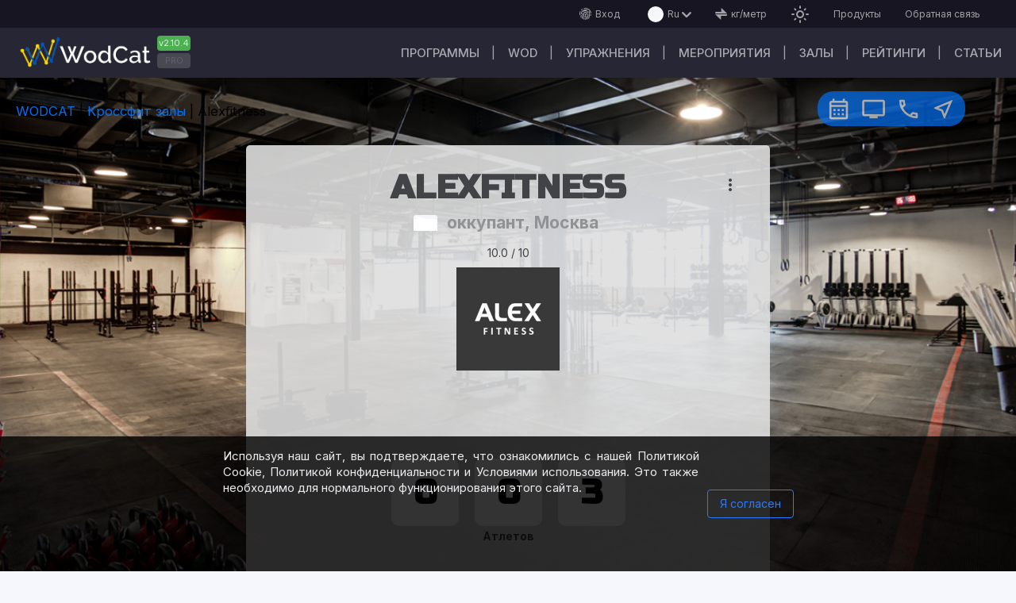

--- FILE ---
content_type: text/html; charset=utf-8
request_url: https://wodcat.com/gyms/alexfitness?hl=ru
body_size: 37814
content:
<!DOCTYPE html><html lang="en" data-critters-container><head>
    <!-- <link rel="preconnect" href="https://pagead2.googlesyndication.com/pagead/js/" > -->
    <link rel="preconnect" href="https://fonts.googleapis.com" crossorigin="anonymous">
    <link rel="preconnect" href="https://fonts.gstatic.com" crossorigin="anonymous">
    <!-- <link
      href="https://fonts.googleapis.com/css2?family=Inter:300,400,500&display=swap"
      rel="stylesheet"
    /> -->
    <link href="https://fonts.googleapis.com/css2?family=Inter:wght@300;400;500;700&amp;display=swap" rel="stylesheet" as="font" crossorigin="anonymous">

    <link rel="preconnect" href="https://www.googletagmanager.com/gtag/" crossorigin="anonymous">
    <link rel="preconnect" href="https://stats.g.doubleclick.net" crossorigin="anonymous">
    <link rel="preconnect" href="https://partner.googleadservices.com" crossorigin="anonymous">
    <link rel="preconnect" href="https://adservice.google.com" crossorigin="anonymous">
    <link rel="preconnect" href="https://www.google.com" crossorigin="anonymous">

    <link rel="prefetch" href="/preloader.css" as="style">

    <!-- <link href="https://fonts.googleapis.com/icon?family=Material+Icons"  rel="stylesheet"  as="style"> -->
    <!-- <link href="https://fonts.googleapis.com/icon?family=Material+Icons&display=swap" rel="prefetch stylesheet" as="font"  crossorigin="anonymous"> -->

    <!-- <link href="https://fonts.googleapis.com/css2?family=Roboto:wght@300;400;500;700&display=swap" rel="prefetch" as="font" crossorigin="anonymous"> -->
    <!-- <link href="https://fonts.googleapis.com/css2?family=Russo+One&display=swap" rel="prefetch" as="font" crossorigin="anonymous"> -->
    <link href="/assets/fonts/svg-font.ttf" rel="prefetch" as="font" crossorigin="anonymous" type="font/ttf">

    <meta charset="utf-8">
    <meta name="viewport" content="width=device-width,initial-scale=1, user-scalable=1, maximum-scale=5">
    <base href="/">
    <link rel="icon" type="image/x-icon" href="favicon.ico">
    <link rel="icon" type="image/png" href="/assets/images/favicon/wodcat-icon-48x48.png">
    <link rel="apple-touch-icon" href="/assets/images/favicon/apple-icon-57x57.png">
    <meta property="og:image" content="https://wodcat.com/media/images/gyms/logos/21232100_1532949866785240_1322532684977399159_n.png">
    <meta property="og:site_name" content="WODCAT - Приложение для Кроссфита">
    <link rel="manifest" href="manifest.json">
    <meta name="theme-color" content="#161521">

   <!-- <script
      async
      src="https://www.googletagmanager.com/gtag/js?id=GTM-M9RS6FNZ"></script>
    <script>
      window.dataLayer = window.dataLayer || [];
      function gtag() {
        dataLayer.push(arguments);
      }
      gtag('js', new Date());
      gtag('config', 'G-397817722');
    </script> -->

    <style type="text/css">
      @font-face {
        font-family: "Material Icons";
        font-style: normal;
        font-weight: 100;
        font-display: swap;
        src: url(https://fonts.gstatic.com/s/materialiconsoutlined/v106/gok-H7zzDkdnRel8-DQ6KAXJ69wP1tGnf4ZGhUce.woff2);
        /* src: url(https://fonts.gstatic.com/s/materialicons/v139/flUhRq6tzZclQEJ-Vdg-IuiaDsNc.woff2) */
          format("woff2");
      }
      .material-icons-outlined {
        /*...*/
      }
    </style>
    <!-- <meta http-equiv="Content-Securyty-Policy" content="base-uri 'self'" > -->
  <style>@import"https://fonts.googleapis.com/css2?family=Russo+One&display=swap";@charset "UTF-8";html,body,div,i{margin:0;padding:0;border:0;outline:0;font-size:100%;font:inherit;vertical-align:baseline}body{line-height:1}:root{--background:#f9f9f9;--surface:#fff;--surfaceHover:#d9d9d9;--textOnPrimary:#333;--textOnBackground:black;--textOnBackgroundLight:rgba(32, 33, 36, .5);--textOnSurface:black;--textOnLabel:#333;--borderColor:#d9d9d9;--borderColorLight:rgba(32, 33, 36, .5);--shadowColor:#ccc;--shadowTop:#ffffff;--shadowBottom:#d9d9d9;--activeColor:#006ff4;--redColor:#ff342c;--greenColor:#4caf50;--disabledColor:rgba(145, 146, 147, .3)}html{height:100%}body{font:14px/1.15em Inter;color:var(--textOnBackground);background-color:#202124;width:100%;min-height:100%;min-width:360px;position:relative}@media screen and (max-width: 720px) and (min-width: 360px){body{font-size:14px}}html{--mat-option-selected-state-label-text-color:#37474f;--mat-option-label-text-color:rgba(0, 0, 0, .87);--mat-option-hover-state-layer-color:rgba(0, 0, 0, .04);--mat-option-focus-state-layer-color:rgba(0, 0, 0, .04);--mat-option-selected-state-layer-color:rgba(0, 0, 0, .04)}html{--mat-optgroup-label-text-color:rgba(0, 0, 0, .87)}html{--mat-option-label-text-font:Inter;--mat-option-label-text-line-height:1;--mat-option-label-text-size:1em;--mat-option-label-text-tracking:normal;--mat-option-label-text-weight:400}html{--mat-optgroup-label-text-font:Inter;--mat-optgroup-label-text-line-height:1;--mat-optgroup-label-text-size:1em;--mat-optgroup-label-text-tracking:normal;--mat-optgroup-label-text-weight:400}html{--mdc-filled-text-field-caret-color:#37474f;--mdc-filled-text-field-focus-active-indicator-color:#37474f;--mdc-filled-text-field-focus-label-text-color:rgba(55, 71, 79, .87);--mdc-filled-text-field-container-color:whitesmoke;--mdc-filled-text-field-disabled-container-color:#fafafa;--mdc-filled-text-field-label-text-color:rgba(0, 0, 0, .6);--mdc-filled-text-field-disabled-label-text-color:rgba(0, 0, 0, .38);--mdc-filled-text-field-input-text-color:rgba(0, 0, 0, .87);--mdc-filled-text-field-disabled-input-text-color:rgba(0, 0, 0, .38);--mdc-filled-text-field-input-text-placeholder-color:rgba(0, 0, 0, .6);--mdc-filled-text-field-error-focus-label-text-color:#f44336;--mdc-filled-text-field-error-label-text-color:#f44336;--mdc-filled-text-field-error-caret-color:#f44336;--mdc-filled-text-field-active-indicator-color:rgba(0, 0, 0, .42);--mdc-filled-text-field-disabled-active-indicator-color:rgba(0, 0, 0, .06);--mdc-filled-text-field-hover-active-indicator-color:rgba(0, 0, 0, .87);--mdc-filled-text-field-error-active-indicator-color:#f44336;--mdc-filled-text-field-error-focus-active-indicator-color:#f44336;--mdc-filled-text-field-error-hover-active-indicator-color:#f44336;--mdc-outlined-text-field-caret-color:#37474f;--mdc-outlined-text-field-focus-outline-color:#37474f;--mdc-outlined-text-field-focus-label-text-color:rgba(55, 71, 79, .87);--mdc-outlined-text-field-label-text-color:rgba(0, 0, 0, .6);--mdc-outlined-text-field-disabled-label-text-color:rgba(0, 0, 0, .38);--mdc-outlined-text-field-input-text-color:rgba(0, 0, 0, .87);--mdc-outlined-text-field-disabled-input-text-color:rgba(0, 0, 0, .38);--mdc-outlined-text-field-input-text-placeholder-color:rgba(0, 0, 0, .6);--mdc-outlined-text-field-error-caret-color:#f44336;--mdc-outlined-text-field-error-focus-label-text-color:#f44336;--mdc-outlined-text-field-error-label-text-color:#f44336;--mdc-outlined-text-field-outline-color:rgba(0, 0, 0, .38);--mdc-outlined-text-field-disabled-outline-color:rgba(0, 0, 0, .06);--mdc-outlined-text-field-hover-outline-color:rgba(0, 0, 0, .87);--mdc-outlined-text-field-error-focus-outline-color:#f44336;--mdc-outlined-text-field-error-hover-outline-color:#f44336;--mdc-outlined-text-field-error-outline-color:#f44336;--mat-form-field-disabled-input-text-placeholder-color:rgba(0, 0, 0, .38)}html{--mdc-filled-text-field-label-text-font:Inter;--mdc-filled-text-field-label-text-size:1em;--mdc-filled-text-field-label-text-tracking:normal;--mdc-filled-text-field-label-text-weight:400;--mdc-outlined-text-field-label-text-font:Inter;--mdc-outlined-text-field-label-text-size:1em;--mdc-outlined-text-field-label-text-tracking:normal;--mdc-outlined-text-field-label-text-weight:400;--mat-form-field-container-text-font:Inter;--mat-form-field-container-text-line-height:1;--mat-form-field-container-text-size:1em;--mat-form-field-container-text-tracking:normal;--mat-form-field-container-text-weight:400;--mat-form-field-outlined-label-text-populated-size:1em;--mat-form-field-subscript-text-font:Inter;--mat-form-field-subscript-text-line-height:20px;--mat-form-field-subscript-text-size:12px;--mat-form-field-subscript-text-tracking:.0333333333em;--mat-form-field-subscript-text-weight:400}html{--mat-select-panel-background-color:white;--mat-select-enabled-trigger-text-color:rgba(0, 0, 0, .87);--mat-select-disabled-trigger-text-color:rgba(0, 0, 0, .38);--mat-select-placeholder-text-color:rgba(0, 0, 0, .6);--mat-select-enabled-arrow-color:rgba(0, 0, 0, .54);--mat-select-disabled-arrow-color:rgba(0, 0, 0, .38);--mat-select-focused-arrow-color:rgba(55, 71, 79, .87);--mat-select-invalid-arrow-color:rgba(244, 67, 54, .87)}html{--mat-select-trigger-text-font:Inter;--mat-select-trigger-text-line-height:1;--mat-select-trigger-text-size:1em;--mat-select-trigger-text-tracking:normal;--mat-select-trigger-text-weight:400}html{--mat-autocomplete-background-color:white}html{--mat-menu-item-label-text-color:rgba(0, 0, 0, .87);--mat-menu-item-icon-color:rgba(0, 0, 0, .87);--mat-menu-item-hover-state-layer-color:rgba(0, 0, 0, .04);--mat-menu-item-focus-state-layer-color:rgba(0, 0, 0, .04);--mat-menu-container-color:white}html{--mat-menu-item-label-text-font:Inter;--mat-menu-item-label-text-size:1em;--mat-menu-item-label-text-tracking:normal;--mat-menu-item-label-text-line-height:1;--mat-menu-item-label-text-weight:400}html{--mat-paginator-container-text-color:rgba(0, 0, 0, .87);--mat-paginator-container-background-color:white;--mat-paginator-enabled-icon-color:rgba(0, 0, 0, .54);--mat-paginator-disabled-icon-color:rgba(0, 0, 0, .12)}html{--mat-paginator-container-size:56px}html{--mat-paginator-container-text-font:Inter;--mat-paginator-container-text-line-height:20px;--mat-paginator-container-text-size:12px;--mat-paginator-container-text-tracking:.0333333333em;--mat-paginator-container-text-weight:400;--mat-paginator-select-trigger-text-size:12px}html{--mdc-checkbox-disabled-selected-icon-color:rgba(0, 0, 0, .38);--mdc-checkbox-disabled-unselected-icon-color:rgba(0, 0, 0, .38);--mdc-checkbox-selected-checkmark-color:#fff;--mdc-checkbox-selected-focus-icon-color:#2979ff;--mdc-checkbox-selected-hover-icon-color:#2979ff;--mdc-checkbox-selected-icon-color:#2979ff;--mdc-checkbox-selected-pressed-icon-color:#2979ff;--mdc-checkbox-unselected-focus-icon-color:#212121;--mdc-checkbox-unselected-hover-icon-color:#212121;--mdc-checkbox-unselected-icon-color:rgba(0, 0, 0, .54);--mdc-checkbox-unselected-pressed-icon-color:rgba(0, 0, 0, .54);--mdc-checkbox-selected-focus-state-layer-color:#2979ff;--mdc-checkbox-selected-hover-state-layer-color:#2979ff;--mdc-checkbox-selected-pressed-state-layer-color:#2979ff;--mdc-checkbox-unselected-focus-state-layer-color:black;--mdc-checkbox-unselected-hover-state-layer-color:black;--mdc-checkbox-unselected-pressed-state-layer-color:black}html{--mdc-checkbox-state-layer-size:40px}html{--mat-table-background-color:white;--mat-table-header-headline-color:rgba(0, 0, 0, .87);--mat-table-row-item-label-text-color:rgba(0, 0, 0, .87);--mat-table-row-item-outline-color:rgba(0, 0, 0, .12)}html{--mat-table-header-container-height:56px;--mat-table-footer-container-height:52px;--mat-table-row-item-container-height:52px}html{--mat-table-header-headline-font:Inter;--mat-table-header-headline-line-height:22px;--mat-table-header-headline-size:14px;--mat-table-header-headline-weight:500;--mat-table-header-headline-tracking:.0071428571em;--mat-table-row-item-label-text-font:Inter;--mat-table-row-item-label-text-line-height:1;--mat-table-row-item-label-text-size:1em;--mat-table-row-item-label-text-weight:400;--mat-table-row-item-label-text-tracking:normal;--mat-table-footer-supporting-text-font:Inter;--mat-table-footer-supporting-text-line-height:1;--mat-table-footer-supporting-text-size:1em;--mat-table-footer-supporting-text-weight:400;--mat-table-footer-supporting-text-tracking:normal}html{--mat-badge-background-color:#37474f;--mat-badge-text-color:white;--mat-badge-disabled-state-background-color:#b9b9b9;--mat-badge-disabled-state-text-color:rgba(0, 0, 0, .38)}html{--mat-badge-text-font:Inter;--mat-badge-text-size:12px;--mat-badge-text-weight:600;--mat-badge-small-size-text-size:9px;--mat-badge-large-size-text-size:24px}html{--mat-bottom-sheet-container-text-color:rgba(0, 0, 0, .87);--mat-bottom-sheet-container-background-color:white}html{--mat-bottom-sheet-container-text-font:Inter;--mat-bottom-sheet-container-text-line-height:1;--mat-bottom-sheet-container-text-size:1em;--mat-bottom-sheet-container-text-tracking:normal;--mat-bottom-sheet-container-text-weight:400}html{--mat-legacy-button-toggle-text-color:rgba(0, 0, 0, .38);--mat-legacy-button-toggle-state-layer-color:rgba(0, 0, 0, .12);--mat-legacy-button-toggle-selected-state-text-color:rgba(0, 0, 0, .54);--mat-legacy-button-toggle-selected-state-background-color:#e0e0e0;--mat-legacy-button-toggle-disabled-state-text-color:rgba(0, 0, 0, .26);--mat-legacy-button-toggle-disabled-state-background-color:#eeeeee;--mat-legacy-button-toggle-disabled-selected-state-background-color:#bdbdbd;--mat-standard-button-toggle-text-color:rgba(0, 0, 0, .87);--mat-standard-button-toggle-background-color:white;--mat-standard-button-toggle-state-layer-color:black;--mat-standard-button-toggle-selected-state-background-color:#e0e0e0;--mat-standard-button-toggle-selected-state-text-color:rgba(0, 0, 0, .87);--mat-standard-button-toggle-disabled-state-text-color:rgba(0, 0, 0, .26);--mat-standard-button-toggle-disabled-state-background-color:white;--mat-standard-button-toggle-disabled-selected-state-text-color:rgba(0, 0, 0, .87);--mat-standard-button-toggle-disabled-selected-state-background-color:#bdbdbd;--mat-standard-button-toggle-divider-color:#e0e0e0}html{--mat-standard-button-toggle-height:48px}html{--mat-legacy-button-toggle-text-font:Inter;--mat-standard-button-toggle-text-font:Inter}html{--mat-datepicker-calendar-date-selected-state-text-color:white;--mat-datepicker-calendar-date-selected-state-background-color:#37474f;--mat-datepicker-calendar-date-selected-disabled-state-background-color:rgba(55, 71, 79, .4);--mat-datepicker-calendar-date-today-selected-state-outline-color:white;--mat-datepicker-calendar-date-focus-state-background-color:rgba(55, 71, 79, .3);--mat-datepicker-calendar-date-hover-state-background-color:rgba(55, 71, 79, .3);--mat-datepicker-toggle-active-state-icon-color:#37474f;--mat-datepicker-calendar-date-in-range-state-background-color:rgba(55, 71, 79, .2);--mat-datepicker-calendar-date-in-comparison-range-state-background-color:rgba(249, 171, 0, .2);--mat-datepicker-calendar-date-in-overlap-range-state-background-color:#a8dab5;--mat-datepicker-calendar-date-in-overlap-range-selected-state-background-color:#46a35e;--mat-datepicker-toggle-icon-color:rgba(0, 0, 0, .54);--mat-datepicker-calendar-body-label-text-color:rgba(0, 0, 0, .54);--mat-datepicker-calendar-period-button-icon-color:rgba(0, 0, 0, .54);--mat-datepicker-calendar-navigation-button-icon-color:rgba(0, 0, 0, .54);--mat-datepicker-calendar-header-divider-color:rgba(0, 0, 0, .12);--mat-datepicker-calendar-header-text-color:rgba(0, 0, 0, .54);--mat-datepicker-calendar-date-today-outline-color:rgba(0, 0, 0, .38);--mat-datepicker-calendar-date-today-disabled-state-outline-color:rgba(0, 0, 0, .18);--mat-datepicker-calendar-date-text-color:rgba(0, 0, 0, .87);--mat-datepicker-calendar-date-outline-color:transparent;--mat-datepicker-calendar-date-disabled-state-text-color:rgba(0, 0, 0, .38);--mat-datepicker-calendar-date-preview-state-outline-color:rgba(0, 0, 0, .24);--mat-datepicker-range-input-separator-color:rgba(0, 0, 0, .87);--mat-datepicker-range-input-disabled-state-separator-color:rgba(0, 0, 0, .38);--mat-datepicker-range-input-disabled-state-text-color:rgba(0, 0, 0, .38);--mat-datepicker-calendar-container-background-color:white;--mat-datepicker-calendar-container-text-color:rgba(0, 0, 0, .87)}html{--mat-datepicker-calendar-text-font:Inter;--mat-datepicker-calendar-text-size:13px;--mat-datepicker-calendar-body-label-text-size:1em;--mat-datepicker-calendar-body-label-text-weight:400;--mat-datepicker-calendar-period-button-text-size:1em;--mat-datepicker-calendar-period-button-text-weight:400;--mat-datepicker-calendar-header-text-size:11px;--mat-datepicker-calendar-header-text-weight:400}html{--mat-divider-color:rgba(0, 0, 0, .12)}html{--mat-expansion-container-background-color:white;--mat-expansion-container-text-color:rgba(0, 0, 0, .87);--mat-expansion-actions-divider-color:rgba(0, 0, 0, .12);--mat-expansion-header-hover-state-layer-color:rgba(0, 0, 0, .04);--mat-expansion-header-focus-state-layer-color:rgba(0, 0, 0, .04);--mat-expansion-header-disabled-state-text-color:rgba(0, 0, 0, .26);--mat-expansion-header-text-color:rgba(0, 0, 0, .87);--mat-expansion-header-description-color:rgba(0, 0, 0, .54);--mat-expansion-header-indicator-color:rgba(0, 0, 0, .54)}html{--mat-expansion-header-collapsed-state-height:48px;--mat-expansion-header-expanded-state-height:64px}html{--mat-expansion-header-text-font:Inter;--mat-expansion-header-text-size:14px;--mat-expansion-header-text-weight:500;--mat-expansion-header-text-line-height:inherit;--mat-expansion-header-text-tracking:inherit;--mat-expansion-container-text-font:Inter;--mat-expansion-container-text-line-height:1;--mat-expansion-container-text-size:1em;--mat-expansion-container-text-tracking:normal;--mat-expansion-container-text-weight:400}html{--mat-grid-list-tile-header-primary-text-size:1em;--mat-grid-list-tile-header-secondary-text-size:12px;--mat-grid-list-tile-footer-primary-text-size:1em;--mat-grid-list-tile-footer-secondary-text-size:12px}html{--mat-icon-color:inherit}html{--mat-sidenav-container-divider-color:rgba(0, 0, 0, .12);--mat-sidenav-container-background-color:white;--mat-sidenav-container-text-color:rgba(0, 0, 0, .87);--mat-sidenav-content-background-color:#fafafa;--mat-sidenav-content-text-color:rgba(0, 0, 0, .87);--mat-sidenav-scrim-color:rgba(0, 0, 0, .6)}html{--mat-stepper-header-icon-foreground-color:white;--mat-stepper-header-selected-state-icon-background-color:#37474f;--mat-stepper-header-selected-state-icon-foreground-color:white;--mat-stepper-header-done-state-icon-background-color:#37474f;--mat-stepper-header-done-state-icon-foreground-color:white;--mat-stepper-header-edit-state-icon-background-color:#37474f;--mat-stepper-header-edit-state-icon-foreground-color:white;--mat-stepper-container-color:white;--mat-stepper-line-color:rgba(0, 0, 0, .12);--mat-stepper-header-hover-state-layer-color:rgba(0, 0, 0, .04);--mat-stepper-header-focus-state-layer-color:rgba(0, 0, 0, .04);--mat-stepper-header-label-text-color:rgba(0, 0, 0, .54);--mat-stepper-header-optional-label-text-color:rgba(0, 0, 0, .54);--mat-stepper-header-selected-state-label-text-color:rgba(0, 0, 0, .87);--mat-stepper-header-error-state-label-text-color:#f44336;--mat-stepper-header-icon-background-color:rgba(0, 0, 0, .54);--mat-stepper-header-error-state-icon-foreground-color:#f44336;--mat-stepper-header-error-state-icon-background-color:transparent}html{--mat-stepper-header-height:72px}html{--mat-stepper-container-text-font:Inter;--mat-stepper-header-label-text-font:Inter;--mat-stepper-header-label-text-size:1em;--mat-stepper-header-label-text-weight:400;--mat-stepper-header-error-state-label-text-size:1em;--mat-stepper-header-selected-state-label-text-size:1em;--mat-stepper-header-selected-state-label-text-weight:400}html{--mat-toolbar-container-background-color:whitesmoke;--mat-toolbar-container-text-color:rgba(0, 0, 0, .87)}html{--mat-toolbar-standard-height:64px;--mat-toolbar-mobile-height:56px}html{--mat-toolbar-title-text-font:Inter;--mat-toolbar-title-text-line-height:32px;--mat-toolbar-title-text-size:20px;--mat-toolbar-title-text-tracking:.0125em;--mat-toolbar-title-text-weight:500}</style><style>@import"https://fonts.googleapis.com/css2?family=Russo+One&display=swap";@charset "UTF-8";html,body,div,span,h2,h3,p,a,img,ins,i,ul,header,nav,section{margin:0;padding:0;border:0;outline:0;font-size:100%;font:inherit;vertical-align:baseline}header,nav,section{display:block}a{text-decoration:none}body{line-height:1}ul{list-style:none}.icon-font_arrow-down:before{content:"\e801"}.icon-font_facebook:before{content:"\e91f"}.icon-font_finger-print:before{content:"\e920"}.icon-font_units:before{content:"\e943"}:root{--background:#f9f9f9;--surface:#fff;--surfaceHover:#d9d9d9;--textOnPrimary:#333;--textOnBackground:black;--textOnBackgroundLight:rgba(32, 33, 36, .5);--textOnSurface:black;--textOnLabel:#333;--borderColor:#d9d9d9;--borderColorLight:rgba(32, 33, 36, .5);--shadowColor:#ccc;--shadowTop:#ffffff;--shadowBottom:#d9d9d9;--activeColor:#006ff4;--redColor:#ff342c;--greenColor:#4caf50;--disabledColor:rgba(145, 146, 147, .3)}.myDarkCustomTheme{--background:#202124;--surface:#27282b;--surfaceHover:#2e2f32;--textOnPrimary:#000000;--textOnBackground:#e8eaed;--textOnBackgroundLight:#2e2f32;--textOnSurface:#bdc1c6;--textOnLabel:#a3a3a3;--borderColor:#d9d9d9;--borderColorLight:rgba(235, 235, 235, .5);--shadowTop:#121212;--shadowBottom:#121212;--activeColor:#006ff4;--redColor:#ff342c;--greenColor:#4caf50;--disabledColor:#bdbdbd}html{height:100%}body{font:14px/1.15em Inter;color:var(--textOnBackground);background-color:#202124;width:100%;min-height:100%;min-width:360px;position:relative}img{max-width:100%;height:auto;vertical-align:top}a{color:var(--activeColor)}a:hover{cursor:pointer}.main-wrapper{position:relative;box-sizing:border-box;color:var(--textOnSurface)}.russo-font{font-family:Russo One,Arial,Helvetica,sans-serif}.pro-only{color:#fff;min-width:60px;text-align:center;background-color:#ad0026;opacity:.9;font-size:11px;line-height:19px;border-radius:4px;position:absolute;bottom:15px;right:0}.pro-only:hover{background-color:var(--redColor);opacity:1}.ads-container{text-align:center}.ads-container .ads-holder{position:relative}.ads-container .pro-only{z-index:100}.main{margin:0 auto;width:100%;padding:20px 20px 50px;box-sizing:border-box;display:block;position:relative}.main:after{content:"";display:block;clear:both}.main-max-width{max-width:1800px}.main__description-page{max-width:100%;padding:0;background-color:var(--background)}.main-breadcrumbs{display:flex;justify-content:space-between;min-height:45px}.main-breadcrumbs__list{margin-bottom:0;padding-inline-start:0px}.main-breadcrumbs__item{display:inline-block;vertical-align:middle;font-size:1.2em;position:relative;margin:0 15px 15px 0;color:var(--textOnBackground)}.main-breadcrumbs__item:after{content:"|";display:inline-block;position:absolute;right:-10px}.main-breadcrumbs__item:last-child:after{display:none}.main-breadcrumbs__item a{color:var(--activeColor)}.main-breadcrumbs__item a:hover{text-decoration:underline}.main-breadcrumbs__item:first-child{padding:0}.material-icons{font-family:Material Icons;font-weight:400;font-style:normal;font-size:24px;line-height:1;letter-spacing:normal;text-transform:none;display:inline-block;white-space:nowrap;word-wrap:normal;direction:ltr}@media screen and (max-width: 1000px) and (min-width: 360px){.main-breadcrumbs{flex-direction:column}.main-breadcrumbs__item{font-size:15px}}@media screen and (max-width: 720px) and (min-width: 360px){body{font-size:14px}.main{margin:0;padding:5px}.main-wrapper{margin-left:0}}.cdk-visually-hidden{border:0;clip:rect(0 0 0 0);height:1px;margin:-1px;overflow:hidden;padding:0;position:absolute;width:1px;white-space:nowrap;outline:0;-webkit-appearance:none;-moz-appearance:none;left:0}.cdk-overlay-container{pointer-events:none;top:0;left:0;height:100%;width:100%}.cdk-overlay-container{position:fixed;z-index:1000}.cdk-overlay-container:empty{display:none}.mat-mdc-focus-indicator{position:relative}.mat-mdc-focus-indicator:before{top:0;left:0;right:0;bottom:0;position:absolute;box-sizing:border-box;pointer-events:none;display:var(--mat-mdc-focus-indicator-display, none);border:var(--mat-mdc-focus-indicator-border-width, 3px) var(--mat-mdc-focus-indicator-border-style, solid) var(--mat-mdc-focus-indicator-border-color, transparent);border-radius:var(--mat-mdc-focus-indicator-border-radius, 4px)}.mat-mdc-focus-indicator:focus:before{content:""}html{--mat-option-selected-state-label-text-color:#37474f;--mat-option-label-text-color:rgba(0, 0, 0, .87);--mat-option-hover-state-layer-color:rgba(0, 0, 0, .04);--mat-option-focus-state-layer-color:rgba(0, 0, 0, .04);--mat-option-selected-state-layer-color:rgba(0, 0, 0, .04)}.mat-accent{--mat-option-selected-state-label-text-color:#2979ff}html{--mat-optgroup-label-text-color:rgba(0, 0, 0, .87)}html{--mat-option-label-text-font:Inter;--mat-option-label-text-line-height:1;--mat-option-label-text-size:1em;--mat-option-label-text-tracking:normal;--mat-option-label-text-weight:400}html{--mat-optgroup-label-text-font:Inter;--mat-optgroup-label-text-line-height:1;--mat-optgroup-label-text-size:1em;--mat-optgroup-label-text-tracking:normal;--mat-optgroup-label-text-weight:400}html{--mdc-filled-text-field-caret-color:#37474f;--mdc-filled-text-field-focus-active-indicator-color:#37474f;--mdc-filled-text-field-focus-label-text-color:rgba(55, 71, 79, .87);--mdc-filled-text-field-container-color:whitesmoke;--mdc-filled-text-field-disabled-container-color:#fafafa;--mdc-filled-text-field-label-text-color:rgba(0, 0, 0, .6);--mdc-filled-text-field-disabled-label-text-color:rgba(0, 0, 0, .38);--mdc-filled-text-field-input-text-color:rgba(0, 0, 0, .87);--mdc-filled-text-field-disabled-input-text-color:rgba(0, 0, 0, .38);--mdc-filled-text-field-input-text-placeholder-color:rgba(0, 0, 0, .6);--mdc-filled-text-field-error-focus-label-text-color:#f44336;--mdc-filled-text-field-error-label-text-color:#f44336;--mdc-filled-text-field-error-caret-color:#f44336;--mdc-filled-text-field-active-indicator-color:rgba(0, 0, 0, .42);--mdc-filled-text-field-disabled-active-indicator-color:rgba(0, 0, 0, .06);--mdc-filled-text-field-hover-active-indicator-color:rgba(0, 0, 0, .87);--mdc-filled-text-field-error-active-indicator-color:#f44336;--mdc-filled-text-field-error-focus-active-indicator-color:#f44336;--mdc-filled-text-field-error-hover-active-indicator-color:#f44336;--mdc-outlined-text-field-caret-color:#37474f;--mdc-outlined-text-field-focus-outline-color:#37474f;--mdc-outlined-text-field-focus-label-text-color:rgba(55, 71, 79, .87);--mdc-outlined-text-field-label-text-color:rgba(0, 0, 0, .6);--mdc-outlined-text-field-disabled-label-text-color:rgba(0, 0, 0, .38);--mdc-outlined-text-field-input-text-color:rgba(0, 0, 0, .87);--mdc-outlined-text-field-disabled-input-text-color:rgba(0, 0, 0, .38);--mdc-outlined-text-field-input-text-placeholder-color:rgba(0, 0, 0, .6);--mdc-outlined-text-field-error-caret-color:#f44336;--mdc-outlined-text-field-error-focus-label-text-color:#f44336;--mdc-outlined-text-field-error-label-text-color:#f44336;--mdc-outlined-text-field-outline-color:rgba(0, 0, 0, .38);--mdc-outlined-text-field-disabled-outline-color:rgba(0, 0, 0, .06);--mdc-outlined-text-field-hover-outline-color:rgba(0, 0, 0, .87);--mdc-outlined-text-field-error-focus-outline-color:#f44336;--mdc-outlined-text-field-error-hover-outline-color:#f44336;--mdc-outlined-text-field-error-outline-color:#f44336;--mat-form-field-disabled-input-text-placeholder-color:rgba(0, 0, 0, .38)}html{--mdc-filled-text-field-label-text-font:Inter;--mdc-filled-text-field-label-text-size:1em;--mdc-filled-text-field-label-text-tracking:normal;--mdc-filled-text-field-label-text-weight:400;--mdc-outlined-text-field-label-text-font:Inter;--mdc-outlined-text-field-label-text-size:1em;--mdc-outlined-text-field-label-text-tracking:normal;--mdc-outlined-text-field-label-text-weight:400;--mat-form-field-container-text-font:Inter;--mat-form-field-container-text-line-height:1;--mat-form-field-container-text-size:1em;--mat-form-field-container-text-tracking:normal;--mat-form-field-container-text-weight:400;--mat-form-field-outlined-label-text-populated-size:1em;--mat-form-field-subscript-text-font:Inter;--mat-form-field-subscript-text-line-height:20px;--mat-form-field-subscript-text-size:12px;--mat-form-field-subscript-text-tracking:.0333333333em;--mat-form-field-subscript-text-weight:400}html{--mat-select-panel-background-color:white;--mat-select-enabled-trigger-text-color:rgba(0, 0, 0, .87);--mat-select-disabled-trigger-text-color:rgba(0, 0, 0, .38);--mat-select-placeholder-text-color:rgba(0, 0, 0, .6);--mat-select-enabled-arrow-color:rgba(0, 0, 0, .54);--mat-select-disabled-arrow-color:rgba(0, 0, 0, .38);--mat-select-focused-arrow-color:rgba(55, 71, 79, .87);--mat-select-invalid-arrow-color:rgba(244, 67, 54, .87)}html{--mat-select-trigger-text-font:Inter;--mat-select-trigger-text-line-height:1;--mat-select-trigger-text-size:1em;--mat-select-trigger-text-tracking:normal;--mat-select-trigger-text-weight:400}html{--mat-autocomplete-background-color:white}html{--mat-menu-item-label-text-color:rgba(0, 0, 0, .87);--mat-menu-item-icon-color:rgba(0, 0, 0, .87);--mat-menu-item-hover-state-layer-color:rgba(0, 0, 0, .04);--mat-menu-item-focus-state-layer-color:rgba(0, 0, 0, .04);--mat-menu-container-color:white}html{--mat-menu-item-label-text-font:Inter;--mat-menu-item-label-text-size:1em;--mat-menu-item-label-text-tracking:normal;--mat-menu-item-label-text-line-height:1;--mat-menu-item-label-text-weight:400}html{--mat-paginator-container-text-color:rgba(0, 0, 0, .87);--mat-paginator-container-background-color:white;--mat-paginator-enabled-icon-color:rgba(0, 0, 0, .54);--mat-paginator-disabled-icon-color:rgba(0, 0, 0, .12)}html{--mat-paginator-container-size:56px}html{--mat-paginator-container-text-font:Inter;--mat-paginator-container-text-line-height:20px;--mat-paginator-container-text-size:12px;--mat-paginator-container-text-tracking:.0333333333em;--mat-paginator-container-text-weight:400;--mat-paginator-select-trigger-text-size:12px}html{--mdc-checkbox-disabled-selected-icon-color:rgba(0, 0, 0, .38);--mdc-checkbox-disabled-unselected-icon-color:rgba(0, 0, 0, .38);--mdc-checkbox-selected-checkmark-color:#fff;--mdc-checkbox-selected-focus-icon-color:#2979ff;--mdc-checkbox-selected-hover-icon-color:#2979ff;--mdc-checkbox-selected-icon-color:#2979ff;--mdc-checkbox-selected-pressed-icon-color:#2979ff;--mdc-checkbox-unselected-focus-icon-color:#212121;--mdc-checkbox-unselected-hover-icon-color:#212121;--mdc-checkbox-unselected-icon-color:rgba(0, 0, 0, .54);--mdc-checkbox-unselected-pressed-icon-color:rgba(0, 0, 0, .54);--mdc-checkbox-selected-focus-state-layer-color:#2979ff;--mdc-checkbox-selected-hover-state-layer-color:#2979ff;--mdc-checkbox-selected-pressed-state-layer-color:#2979ff;--mdc-checkbox-unselected-focus-state-layer-color:black;--mdc-checkbox-unselected-hover-state-layer-color:black;--mdc-checkbox-unselected-pressed-state-layer-color:black}html{--mdc-checkbox-state-layer-size:40px}.mat-mdc-outlined-button{--mdc-outlined-button-outline-color:rgba(0, 0, 0, .12)}.mat-mdc-outlined-button.mat-accent{--mdc-outlined-button-label-text-color:#2979ff}.mat-mdc-outlined-button{--mat-mdc-button-persistent-ripple-color:#000;--mat-mdc-button-ripple-color:rgba(0, 0, 0, .1)}.mat-mdc-outlined-button:hover .mat-mdc-button-persistent-ripple:before{opacity:.04}.mat-mdc-outlined-button:active .mat-mdc-button-persistent-ripple:before{opacity:.12}.mat-mdc-outlined-button.mat-accent{--mat-mdc-button-persistent-ripple-color:#2979ff;--mat-mdc-button-ripple-color:rgba(41, 121, 255, .1)}.mat-mdc-outlined-button.mat-mdc-button-base{height:36px}.mdc-button{-moz-osx-font-smoothing:grayscale;-webkit-font-smoothing:antialiased;font-family:var(--mdc-typography-button-font-family, var(--mdc-typography-font-family, Inter));font-size:var(--mdc-typography-button-font-size, 1em);line-height:var(--mdc-typography-button-line-height, 1);font-weight:var(--mdc-typography-button-font-weight, 400);letter-spacing:var(--mdc-typography-button-letter-spacing, normal);-webkit-text-decoration:var(--mdc-typography-button-text-decoration, none);text-decoration:var(--mdc-typography-button-text-decoration, none);text-transform:var(--mdc-typography-button-text-transform, none)}html{--mat-table-background-color:white;--mat-table-header-headline-color:rgba(0, 0, 0, .87);--mat-table-row-item-label-text-color:rgba(0, 0, 0, .87);--mat-table-row-item-outline-color:rgba(0, 0, 0, .12)}html{--mat-table-header-container-height:56px;--mat-table-footer-container-height:52px;--mat-table-row-item-container-height:52px}html{--mat-table-header-headline-font:Inter;--mat-table-header-headline-line-height:22px;--mat-table-header-headline-size:14px;--mat-table-header-headline-weight:500;--mat-table-header-headline-tracking:.0071428571em;--mat-table-row-item-label-text-font:Inter;--mat-table-row-item-label-text-line-height:1;--mat-table-row-item-label-text-size:1em;--mat-table-row-item-label-text-weight:400;--mat-table-row-item-label-text-tracking:normal;--mat-table-footer-supporting-text-font:Inter;--mat-table-footer-supporting-text-line-height:1;--mat-table-footer-supporting-text-size:1em;--mat-table-footer-supporting-text-weight:400;--mat-table-footer-supporting-text-tracking:normal}html{--mat-badge-background-color:#37474f;--mat-badge-text-color:white;--mat-badge-disabled-state-background-color:#b9b9b9;--mat-badge-disabled-state-text-color:rgba(0, 0, 0, .38)}html{--mat-badge-text-font:Inter;--mat-badge-text-size:12px;--mat-badge-text-weight:600;--mat-badge-small-size-text-size:9px;--mat-badge-large-size-text-size:24px}html{--mat-bottom-sheet-container-text-color:rgba(0, 0, 0, .87);--mat-bottom-sheet-container-background-color:white}html{--mat-bottom-sheet-container-text-font:Inter;--mat-bottom-sheet-container-text-line-height:1;--mat-bottom-sheet-container-text-size:1em;--mat-bottom-sheet-container-text-tracking:normal;--mat-bottom-sheet-container-text-weight:400}html{--mat-legacy-button-toggle-text-color:rgba(0, 0, 0, .38);--mat-legacy-button-toggle-state-layer-color:rgba(0, 0, 0, .12);--mat-legacy-button-toggle-selected-state-text-color:rgba(0, 0, 0, .54);--mat-legacy-button-toggle-selected-state-background-color:#e0e0e0;--mat-legacy-button-toggle-disabled-state-text-color:rgba(0, 0, 0, .26);--mat-legacy-button-toggle-disabled-state-background-color:#eeeeee;--mat-legacy-button-toggle-disabled-selected-state-background-color:#bdbdbd;--mat-standard-button-toggle-text-color:rgba(0, 0, 0, .87);--mat-standard-button-toggle-background-color:white;--mat-standard-button-toggle-state-layer-color:black;--mat-standard-button-toggle-selected-state-background-color:#e0e0e0;--mat-standard-button-toggle-selected-state-text-color:rgba(0, 0, 0, .87);--mat-standard-button-toggle-disabled-state-text-color:rgba(0, 0, 0, .26);--mat-standard-button-toggle-disabled-state-background-color:white;--mat-standard-button-toggle-disabled-selected-state-text-color:rgba(0, 0, 0, .87);--mat-standard-button-toggle-disabled-selected-state-background-color:#bdbdbd;--mat-standard-button-toggle-divider-color:#e0e0e0}html{--mat-standard-button-toggle-height:48px}html{--mat-legacy-button-toggle-text-font:Inter;--mat-standard-button-toggle-text-font:Inter}html{--mat-datepicker-calendar-date-selected-state-text-color:white;--mat-datepicker-calendar-date-selected-state-background-color:#37474f;--mat-datepicker-calendar-date-selected-disabled-state-background-color:rgba(55, 71, 79, .4);--mat-datepicker-calendar-date-today-selected-state-outline-color:white;--mat-datepicker-calendar-date-focus-state-background-color:rgba(55, 71, 79, .3);--mat-datepicker-calendar-date-hover-state-background-color:rgba(55, 71, 79, .3);--mat-datepicker-toggle-active-state-icon-color:#37474f;--mat-datepicker-calendar-date-in-range-state-background-color:rgba(55, 71, 79, .2);--mat-datepicker-calendar-date-in-comparison-range-state-background-color:rgba(249, 171, 0, .2);--mat-datepicker-calendar-date-in-overlap-range-state-background-color:#a8dab5;--mat-datepicker-calendar-date-in-overlap-range-selected-state-background-color:#46a35e;--mat-datepicker-toggle-icon-color:rgba(0, 0, 0, .54);--mat-datepicker-calendar-body-label-text-color:rgba(0, 0, 0, .54);--mat-datepicker-calendar-period-button-icon-color:rgba(0, 0, 0, .54);--mat-datepicker-calendar-navigation-button-icon-color:rgba(0, 0, 0, .54);--mat-datepicker-calendar-header-divider-color:rgba(0, 0, 0, .12);--mat-datepicker-calendar-header-text-color:rgba(0, 0, 0, .54);--mat-datepicker-calendar-date-today-outline-color:rgba(0, 0, 0, .38);--mat-datepicker-calendar-date-today-disabled-state-outline-color:rgba(0, 0, 0, .18);--mat-datepicker-calendar-date-text-color:rgba(0, 0, 0, .87);--mat-datepicker-calendar-date-outline-color:transparent;--mat-datepicker-calendar-date-disabled-state-text-color:rgba(0, 0, 0, .38);--mat-datepicker-calendar-date-preview-state-outline-color:rgba(0, 0, 0, .24);--mat-datepicker-range-input-separator-color:rgba(0, 0, 0, .87);--mat-datepicker-range-input-disabled-state-separator-color:rgba(0, 0, 0, .38);--mat-datepicker-range-input-disabled-state-text-color:rgba(0, 0, 0, .38);--mat-datepicker-calendar-container-background-color:white;--mat-datepicker-calendar-container-text-color:rgba(0, 0, 0, .87)}html{--mat-datepicker-calendar-text-font:Inter;--mat-datepicker-calendar-text-size:13px;--mat-datepicker-calendar-body-label-text-size:1em;--mat-datepicker-calendar-body-label-text-weight:400;--mat-datepicker-calendar-period-button-text-size:1em;--mat-datepicker-calendar-period-button-text-weight:400;--mat-datepicker-calendar-header-text-size:11px;--mat-datepicker-calendar-header-text-weight:400}html{--mat-divider-color:rgba(0, 0, 0, .12)}html{--mat-expansion-container-background-color:white;--mat-expansion-container-text-color:rgba(0, 0, 0, .87);--mat-expansion-actions-divider-color:rgba(0, 0, 0, .12);--mat-expansion-header-hover-state-layer-color:rgba(0, 0, 0, .04);--mat-expansion-header-focus-state-layer-color:rgba(0, 0, 0, .04);--mat-expansion-header-disabled-state-text-color:rgba(0, 0, 0, .26);--mat-expansion-header-text-color:rgba(0, 0, 0, .87);--mat-expansion-header-description-color:rgba(0, 0, 0, .54);--mat-expansion-header-indicator-color:rgba(0, 0, 0, .54)}html{--mat-expansion-header-collapsed-state-height:48px;--mat-expansion-header-expanded-state-height:64px}html{--mat-expansion-header-text-font:Inter;--mat-expansion-header-text-size:14px;--mat-expansion-header-text-weight:500;--mat-expansion-header-text-line-height:inherit;--mat-expansion-header-text-tracking:inherit;--mat-expansion-container-text-font:Inter;--mat-expansion-container-text-line-height:1;--mat-expansion-container-text-size:1em;--mat-expansion-container-text-tracking:normal;--mat-expansion-container-text-weight:400}html{--mat-grid-list-tile-header-primary-text-size:1em;--mat-grid-list-tile-header-secondary-text-size:12px;--mat-grid-list-tile-footer-primary-text-size:1em;--mat-grid-list-tile-footer-secondary-text-size:12px}html{--mat-icon-color:inherit}html{--mat-sidenav-container-divider-color:rgba(0, 0, 0, .12);--mat-sidenav-container-background-color:white;--mat-sidenav-container-text-color:rgba(0, 0, 0, .87);--mat-sidenav-content-background-color:#fafafa;--mat-sidenav-content-text-color:rgba(0, 0, 0, .87);--mat-sidenav-scrim-color:rgba(0, 0, 0, .6)}html{--mat-stepper-header-icon-foreground-color:white;--mat-stepper-header-selected-state-icon-background-color:#37474f;--mat-stepper-header-selected-state-icon-foreground-color:white;--mat-stepper-header-done-state-icon-background-color:#37474f;--mat-stepper-header-done-state-icon-foreground-color:white;--mat-stepper-header-edit-state-icon-background-color:#37474f;--mat-stepper-header-edit-state-icon-foreground-color:white;--mat-stepper-container-color:white;--mat-stepper-line-color:rgba(0, 0, 0, .12);--mat-stepper-header-hover-state-layer-color:rgba(0, 0, 0, .04);--mat-stepper-header-focus-state-layer-color:rgba(0, 0, 0, .04);--mat-stepper-header-label-text-color:rgba(0, 0, 0, .54);--mat-stepper-header-optional-label-text-color:rgba(0, 0, 0, .54);--mat-stepper-header-selected-state-label-text-color:rgba(0, 0, 0, .87);--mat-stepper-header-error-state-label-text-color:#f44336;--mat-stepper-header-icon-background-color:rgba(0, 0, 0, .54);--mat-stepper-header-error-state-icon-foreground-color:#f44336;--mat-stepper-header-error-state-icon-background-color:transparent}html{--mat-stepper-header-height:72px}html{--mat-stepper-container-text-font:Inter;--mat-stepper-header-label-text-font:Inter;--mat-stepper-header-label-text-size:1em;--mat-stepper-header-label-text-weight:400;--mat-stepper-header-error-state-label-text-size:1em;--mat-stepper-header-selected-state-label-text-size:1em;--mat-stepper-header-selected-state-label-text-weight:400}html{--mat-toolbar-container-background-color:whitesmoke;--mat-toolbar-container-text-color:rgba(0, 0, 0, .87)}html{--mat-toolbar-standard-height:64px;--mat-toolbar-mobile-height:56px}html{--mat-toolbar-title-text-font:Inter;--mat-toolbar-title-text-line-height:32px;--mat-toolbar-title-text-size:20px;--mat-toolbar-title-text-tracking:.0125em;--mat-toolbar-title-text-weight:500}.darkMode{--mat-table-background-color:#424242;--mat-table-header-headline-color:white;--mat-table-row-item-label-text-color:white;--mat-table-row-item-outline-color:rgba(255, 255, 255, .12)}.darkMode{--mat-option-selected-state-label-text-color:#eceff1;--mat-option-label-text-color:white;--mat-option-hover-state-layer-color:rgba(255, 255, 255, .08);--mat-option-focus-state-layer-color:rgba(255, 255, 255, .08);--mat-option-selected-state-layer-color:rgba(255, 255, 255, .08)}.darkMode .mat-accent{--mat-option-selected-state-label-text-color:#2979ff}.darkMode{--mat-optgroup-label-text-color:white}.darkMode{--mdc-filled-text-field-caret-color:#eceff1;--mdc-filled-text-field-focus-active-indicator-color:#eceff1;--mdc-filled-text-field-focus-label-text-color:rgba(236, 239, 241, .87);--mdc-filled-text-field-container-color:#4a4a4a;--mdc-filled-text-field-disabled-container-color:#464646;--mdc-filled-text-field-label-text-color:rgba(255, 255, 255, .6);--mdc-filled-text-field-disabled-label-text-color:rgba(255, 255, 255, .38);--mdc-filled-text-field-input-text-color:rgba(255, 255, 255, .87);--mdc-filled-text-field-disabled-input-text-color:rgba(255, 255, 255, .38);--mdc-filled-text-field-input-text-placeholder-color:rgba(255, 255, 255, .6);--mdc-filled-text-field-error-focus-label-text-color:#f44336;--mdc-filled-text-field-error-label-text-color:#f44336;--mdc-filled-text-field-error-caret-color:#f44336;--mdc-filled-text-field-active-indicator-color:rgba(255, 255, 255, .42);--mdc-filled-text-field-disabled-active-indicator-color:rgba(255, 255, 255, .06);--mdc-filled-text-field-hover-active-indicator-color:rgba(255, 255, 255, .87);--mdc-filled-text-field-error-active-indicator-color:#f44336;--mdc-filled-text-field-error-focus-active-indicator-color:#f44336;--mdc-filled-text-field-error-hover-active-indicator-color:#f44336;--mdc-outlined-text-field-caret-color:#eceff1;--mdc-outlined-text-field-focus-outline-color:#eceff1;--mdc-outlined-text-field-focus-label-text-color:rgba(236, 239, 241, .87);--mdc-outlined-text-field-label-text-color:rgba(255, 255, 255, .6);--mdc-outlined-text-field-disabled-label-text-color:rgba(255, 255, 255, .38);--mdc-outlined-text-field-input-text-color:rgba(255, 255, 255, .87);--mdc-outlined-text-field-disabled-input-text-color:rgba(255, 255, 255, .38);--mdc-outlined-text-field-input-text-placeholder-color:rgba(255, 255, 255, .6);--mdc-outlined-text-field-error-caret-color:#f44336;--mdc-outlined-text-field-error-focus-label-text-color:#f44336;--mdc-outlined-text-field-error-label-text-color:#f44336;--mdc-outlined-text-field-outline-color:rgba(255, 255, 255, .38);--mdc-outlined-text-field-disabled-outline-color:rgba(255, 255, 255, .06);--mdc-outlined-text-field-hover-outline-color:rgba(255, 255, 255, .87);--mdc-outlined-text-field-error-focus-outline-color:#f44336;--mdc-outlined-text-field-error-hover-outline-color:#f44336;--mdc-outlined-text-field-error-outline-color:#f44336;--mat-form-field-disabled-input-text-placeholder-color:rgba(255, 255, 255, .38)}.darkMode{--mat-select-panel-background-color:#424242;--mat-select-enabled-trigger-text-color:rgba(255, 255, 255, .87);--mat-select-disabled-trigger-text-color:rgba(255, 255, 255, .38);--mat-select-placeholder-text-color:rgba(255, 255, 255, .6);--mat-select-enabled-arrow-color:rgba(255, 255, 255, .54);--mat-select-disabled-arrow-color:rgba(255, 255, 255, .38);--mat-select-focused-arrow-color:rgba(236, 239, 241, .87);--mat-select-invalid-arrow-color:rgba(244, 67, 54, .87)}.darkMode{--mat-autocomplete-background-color:#424242}.darkMode{--mat-menu-item-label-text-color:white;--mat-menu-item-icon-color:white;--mat-menu-item-hover-state-layer-color:rgba(255, 255, 255, .08);--mat-menu-item-focus-state-layer-color:rgba(255, 255, 255, .08);--mat-menu-container-color:#424242}.darkMode{--mat-paginator-container-text-color:rgba(255, 255, 255, .87);--mat-paginator-container-background-color:#424242;--mat-paginator-enabled-icon-color:rgba(255, 255, 255, .54);--mat-paginator-disabled-icon-color:rgba(255, 255, 255, .12)}.darkMode{--mdc-checkbox-disabled-selected-icon-color:rgba(255, 255, 255, .38);--mdc-checkbox-disabled-unselected-icon-color:rgba(255, 255, 255, .38);--mdc-checkbox-selected-checkmark-color:#fff;--mdc-checkbox-selected-focus-icon-color:#2979ff;--mdc-checkbox-selected-hover-icon-color:#2979ff;--mdc-checkbox-selected-icon-color:#2979ff;--mdc-checkbox-selected-pressed-icon-color:#2979ff;--mdc-checkbox-unselected-focus-icon-color:#eeeeee;--mdc-checkbox-unselected-hover-icon-color:#eeeeee;--mdc-checkbox-unselected-icon-color:rgba(255, 255, 255, .54);--mdc-checkbox-unselected-pressed-icon-color:rgba(255, 255, 255, .54);--mdc-checkbox-selected-focus-state-layer-color:#2979ff;--mdc-checkbox-selected-hover-state-layer-color:#2979ff;--mdc-checkbox-selected-pressed-state-layer-color:#2979ff;--mdc-checkbox-unselected-focus-state-layer-color:white;--mdc-checkbox-unselected-hover-state-layer-color:white;--mdc-checkbox-unselected-pressed-state-layer-color:white}.darkMode .mat-mdc-outlined-button{--mdc-outlined-button-outline-color:rgba(255, 255, 255, .12)}.darkMode .mat-mdc-outlined-button.mat-accent{--mdc-outlined-button-label-text-color:#2979ff}.darkMode .mat-mdc-outlined-button{--mat-mdc-button-persistent-ripple-color:#fff;--mat-mdc-button-ripple-color:rgba(255, 255, 255, .1)}.darkMode .mat-mdc-outlined-button:hover .mat-mdc-button-persistent-ripple:before{opacity:.08}.darkMode .mat-mdc-outlined-button:active .mat-mdc-button-persistent-ripple:before{opacity:.24}.darkMode .mat-mdc-outlined-button.mat-accent{--mat-mdc-button-persistent-ripple-color:#2979ff;--mat-mdc-button-ripple-color:rgba(41, 121, 255, .1)}.darkMode{--mat-badge-background-color:#eceff1;--mat-badge-text-color:rgba(0, 0, 0, .87);--mat-badge-disabled-state-background-color:#6e6e6e;--mat-badge-disabled-state-text-color:rgba(255, 255, 255, .5)}.darkMode{--mat-bottom-sheet-container-text-color:white;--mat-bottom-sheet-container-background-color:#424242}.darkMode{--mat-legacy-button-toggle-text-color:rgba(255, 255, 255, .5);--mat-legacy-button-toggle-state-layer-color:rgba(255, 255, 255, .12);--mat-legacy-button-toggle-selected-state-text-color:rgba(255, 255, 255, .7);--mat-legacy-button-toggle-selected-state-background-color:#212121;--mat-legacy-button-toggle-disabled-state-text-color:rgba(255, 255, 255, .3);--mat-legacy-button-toggle-disabled-state-background-color:black;--mat-legacy-button-toggle-disabled-selected-state-background-color:#424242;--mat-standard-button-toggle-text-color:white;--mat-standard-button-toggle-background-color:#424242;--mat-standard-button-toggle-state-layer-color:white;--mat-standard-button-toggle-selected-state-background-color:#212121;--mat-standard-button-toggle-selected-state-text-color:white;--mat-standard-button-toggle-disabled-state-text-color:rgba(255, 255, 255, .3);--mat-standard-button-toggle-disabled-state-background-color:#424242;--mat-standard-button-toggle-disabled-selected-state-text-color:white;--mat-standard-button-toggle-disabled-selected-state-background-color:#424242;--mat-standard-button-toggle-divider-color:#595959}.darkMode{--mat-datepicker-calendar-date-selected-state-text-color:rgba(0, 0, 0, .87);--mat-datepicker-calendar-date-selected-state-background-color:#eceff1;--mat-datepicker-calendar-date-selected-disabled-state-background-color:rgba(236, 239, 241, .4);--mat-datepicker-calendar-date-today-selected-state-outline-color:rgba(0, 0, 0, .87);--mat-datepicker-calendar-date-focus-state-background-color:rgba(236, 239, 241, .3);--mat-datepicker-calendar-date-hover-state-background-color:rgba(236, 239, 241, .3);--mat-datepicker-toggle-active-state-icon-color:#eceff1;--mat-datepicker-calendar-date-in-range-state-background-color:rgba(236, 239, 241, .2);--mat-datepicker-calendar-date-in-comparison-range-state-background-color:rgba(249, 171, 0, .2);--mat-datepicker-calendar-date-in-overlap-range-state-background-color:#a8dab5;--mat-datepicker-calendar-date-in-overlap-range-selected-state-background-color:#46a35e;--mat-datepicker-toggle-icon-color:white;--mat-datepicker-calendar-body-label-text-color:rgba(255, 255, 255, .7);--mat-datepicker-calendar-period-button-icon-color:white;--mat-datepicker-calendar-navigation-button-icon-color:white;--mat-datepicker-calendar-header-divider-color:rgba(255, 255, 255, .12);--mat-datepicker-calendar-header-text-color:rgba(255, 255, 255, .7);--mat-datepicker-calendar-date-today-outline-color:rgba(255, 255, 255, .5);--mat-datepicker-calendar-date-today-disabled-state-outline-color:rgba(255, 255, 255, .3);--mat-datepicker-calendar-date-text-color:white;--mat-datepicker-calendar-date-outline-color:transparent;--mat-datepicker-calendar-date-disabled-state-text-color:rgba(255, 255, 255, .5);--mat-datepicker-calendar-date-preview-state-outline-color:rgba(255, 255, 255, .24);--mat-datepicker-range-input-separator-color:white;--mat-datepicker-range-input-disabled-state-separator-color:rgba(255, 255, 255, .5);--mat-datepicker-range-input-disabled-state-text-color:rgba(255, 255, 255, .5);--mat-datepicker-calendar-container-background-color:#424242;--mat-datepicker-calendar-container-text-color:white}.darkMode{--mat-divider-color:rgba(255, 255, 255, .12)}.darkMode{--mat-expansion-container-background-color:#424242;--mat-expansion-container-text-color:white;--mat-expansion-actions-divider-color:rgba(255, 255, 255, .12);--mat-expansion-header-hover-state-layer-color:rgba(255, 255, 255, .04);--mat-expansion-header-focus-state-layer-color:rgba(255, 255, 255, .04);--mat-expansion-header-disabled-state-text-color:rgba(255, 255, 255, .3);--mat-expansion-header-text-color:white;--mat-expansion-header-description-color:rgba(255, 255, 255, .7);--mat-expansion-header-indicator-color:rgba(255, 255, 255, .7)}.darkMode{--mat-icon-color:inherit}.darkMode{--mat-sidenav-container-divider-color:rgba(255, 255, 255, .12);--mat-sidenav-container-background-color:#424242;--mat-sidenav-container-text-color:white;--mat-sidenav-content-background-color:#303030;--mat-sidenav-content-text-color:white;--mat-sidenav-scrim-color:rgba(189, 189, 189, .6)}.darkMode{--mat-stepper-header-icon-foreground-color:rgba(0, 0, 0, .87);--mat-stepper-header-selected-state-icon-background-color:#eceff1;--mat-stepper-header-selected-state-icon-foreground-color:rgba(0, 0, 0, .87);--mat-stepper-header-done-state-icon-background-color:#eceff1;--mat-stepper-header-done-state-icon-foreground-color:rgba(0, 0, 0, .87);--mat-stepper-header-edit-state-icon-background-color:#eceff1;--mat-stepper-header-edit-state-icon-foreground-color:rgba(0, 0, 0, .87);--mat-stepper-container-color:#424242;--mat-stepper-line-color:rgba(255, 255, 255, .12);--mat-stepper-header-hover-state-layer-color:rgba(255, 255, 255, .04);--mat-stepper-header-focus-state-layer-color:rgba(255, 255, 255, .04);--mat-stepper-header-label-text-color:rgba(255, 255, 255, .7);--mat-stepper-header-optional-label-text-color:rgba(255, 255, 255, .7);--mat-stepper-header-selected-state-label-text-color:white;--mat-stepper-header-error-state-label-text-color:#f44336;--mat-stepper-header-icon-background-color:rgba(255, 255, 255, .7);--mat-stepper-header-error-state-icon-foreground-color:#f44336;--mat-stepper-header-error-state-icon-background-color:transparent}.darkMode{--mat-toolbar-container-background-color:#212121;--mat-toolbar-container-text-color:white}.cdk-overlay-container{z-index:2000!important}.mat-mdc-outlined-button{border-color:unset!important}.darkMode .mat-icon,.mat-icon{vertical-align:middle;color:var(--textOnBackground)}.material-icons{font-family:Material Icons;font-weight:100;font-style:normal;font-size:24px;display:inline-block;line-height:1;text-transform:none;letter-spacing:normal;word-wrap:normal;white-space:nowrap;direction:ltr;-webkit-font-smoothing:antialiased;text-rendering:optimizeLegibility;-moz-osx-font-smoothing:grayscale;font-feature-settings:"liga"}</style><link rel="stylesheet" href="styles.9a72589f26072043.css" media="print" onload="this.media='all'"><noscript><link rel="stylesheet" href="styles.9a72589f26072043.css"></noscript><style ng-app-id="wodcat">[_ngcontent-wodcat-c1140406021]:root {
  --background: #f9f9f9;
  --surface: #fff;
  --surfaceHover: #d9d9d9;
  --textOnPrimary: #333;
  --textOnBackground: black;
  --textOnBackgroundLight: rgba(32, 33, 36, 0.5);
  --textOnSurface: black;
  --textOnLabel: #333;
  --borderColor: #d9d9d9;
  --borderColorLight: rgba(32, 33, 36, 0.5);
  --shadowColor: #ccc;
  --shadowTop: #ffffff;
  --shadowBottom: #d9d9d9;
  --activeColor: #006ff4;
  --redColor: #ff342c;
  --greenColor: #4caf50;
  --disabledColor: rgba(145, 146, 147, 0.3);
}

.myDarkCustomTheme[_ngcontent-wodcat-c1140406021] {
  --background: #202124;
  --surface: #27282b;
  --surfaceHover: #2e2f32;
  --textOnPrimary: #000000;
  --textOnBackground: #e8eaed;
  --textOnBackgroundLight: #2e2f32;
  --textOnSurface: #bdc1c6;
  --textOnLabel: #a3a3a3;
  --borderColor: #d9d9d9;
  --borderColorLight: rgba(235, 235, 235, 0.5);
  --shadowTop: #121212;
  --shadowBottom: #121212;
  --activeColor: #006ff4;
  --redColor: #ff342c;
  --greenColor: #4caf50;
  --disabledColor: #bdbdbd;
}

.header-paddings[_ngcontent-wodcat-c1140406021] {
  padding-left: 0;
  padding-top: 63px;
}

.hide-block[_ngcontent-wodcat-c1140406021] {
  display: none;
}

@media screen and (min-width: 720px) {
  .hide-block[_ngcontent-wodcat-c1140406021] {
    display: none;
  }
  .header-paddings[_ngcontent-wodcat-c1140406021] {
    padding-top: 98px;
  }
  .sideBar[_ngcontent-wodcat-c1140406021] {
    padding-left: 80px;
  }
}</style><style ng-app-id="wodcat">[_ngcontent-wodcat-c1305812431]:root {
  --background: #f9f9f9;
  --surface: #fff;
  --surfaceHover: #d9d9d9;
  --textOnPrimary: #333;
  --textOnBackground: black;
  --textOnBackgroundLight: rgba(32, 33, 36, 0.5);
  --textOnSurface: black;
  --textOnLabel: #333;
  --borderColor: #d9d9d9;
  --borderColorLight: rgba(32, 33, 36, 0.5);
  --shadowColor: #ccc;
  --shadowTop: #ffffff;
  --shadowBottom: #d9d9d9;
  --activeColor: #006ff4;
  --redColor: #ff342c;
  --greenColor: #4caf50;
  --disabledColor: rgba(145, 146, 147, 0.3);
}

.myDarkCustomTheme[_ngcontent-wodcat-c1305812431] {
  --background: #202124;
  --surface: #27282b;
  --surfaceHover: #2e2f32;
  --textOnPrimary: #000000;
  --textOnBackground: #e8eaed;
  --textOnBackgroundLight: #2e2f32;
  --textOnSurface: #bdc1c6;
  --textOnLabel: #a3a3a3;
  --borderColor: #d9d9d9;
  --borderColorLight: rgba(235, 235, 235, 0.5);
  --shadowTop: #121212;
  --shadowBottom: #121212;
  --activeColor: #006ff4;
  --redColor: #ff342c;
  --greenColor: #4caf50;
  --disabledColor: #bdbdbd;
}

.main-breadcrumbs[_ngcontent-wodcat-c1305812431] {
  padding: 20px;
}

.gym-images[_ngcontent-wodcat-c1305812431] {
  display: flex;
}

.gym-page__main-section[_ngcontent-wodcat-c1305812431] {
  margin: auto;
  display: flex;
  flex-direction: column;
  background-color: var(--surface);
  position: relative;
  background-repeat: no-repeat;
  background-size: cover;
  background-position: center;
  min-height: 600px;
}
.gym-page__cover[_ngcontent-wodcat-c1305812431] {
  position: relative;
  width: 70%;
}
.gym-page__cover[_ngcontent-wodcat-c1305812431]   img[_ngcontent-wodcat-c1305812431] {
  width: 100%;
}
.gym-page__main-info[_ngcontent-wodcat-c1305812431] {
  min-width: 600px;
  min-height: 500px;
  max-width: 1200px;
  padding: 30px;
  margin: auto;
  background-color: rgba(222, 222, 222, 0.9);
  border-radius: 5px;
  display: flex;
  flex-direction: column;
  align-items: center;
  position: relative;
  color: #414346;
}
.gym-page__logo[_ngcontent-wodcat-c1305812431] {
  float: left;
  min-height: 130px;
  margin: 10px;
  max-width: 130px;
  border-radius: 10px;
}
.gym-page__heading-wrapper[_ngcontent-wodcat-c1305812431] {
  width: 85%;
  margin-bottom: 20px;
  display: flex;
  flex-direction: column-reverse;
  align-items: center;
}
.gym-page__heading-info[_ngcontent-wodcat-c1305812431] {
  display: flex;
  flex-direction: column;
  align-items: center;
}
.gym-page__gym-name[_ngcontent-wodcat-c1305812431] {
  font-size: 3em;
  line-height: 1.15em;
  font-weight: 700;
  color: #414346;
  white-space: pre-wrap;
  font-family: "Russo One";
  text-align: center;
  text-transform: uppercase;
  align-self: center;
  margin-bottom: 10px;
}
.gym-page__gym-type[_ngcontent-wodcat-c1305812431] {
  color: #414346;
  max-height: 50px;
  font-size: 1.2em;
  font-weight: 600;
  display: flex;
  flex-wrap: wrap;
  gap: 15px;
  align-items: center;
  margin-bottom: 20px;
}
.gym-page__gym-type_item[_ngcontent-wodcat-c1305812431] {
  padding: 10px;
}
.gym-page__info[_ngcontent-wodcat-c1305812431] {
  font-weight: 700;
  display: flex;
  margin-bottom: 10px;
}
.gym-page__info-item[_ngcontent-wodcat-c1305812431] {
  margin: 0 5px;
  display: flex;
  align-items: center;
  font-size: 1.2em;
  line-height: 29px;
  font-weight: 400;
}
.gym-page__info-item[_ngcontent-wodcat-c1305812431]   span[_ngcontent-wodcat-c1305812431] {
  margin-right: 10px;
}
.gym-page__adress[_ngcontent-wodcat-c1305812431] {
  font-weight: 900;
  font-size: 1.5em;
  display: flex;
  align-items: center;
  margin-bottom: 20px;
  color: #919293;
}
.gym-page__adress-item[_ngcontent-wodcat-c1305812431] {
  margin: 0 10px;
  display: flex;
  font-size: 1.2em;
  line-height: 29px;
  font-weight: 400;
}
.gym-page__adress-item[_ngcontent-wodcat-c1305812431]   img[_ngcontent-wodcat-c1305812431] {
  height: 30px;
  width: 30px;
}
.gym-page__adress-item[_ngcontent-wodcat-c1305812431]   span[_ngcontent-wodcat-c1305812431] {
  margin-right: 10px;
}
.gym-page__counter[_ngcontent-wodcat-c1305812431] {
  display: flex;
  margin-bottom: 5px;
}
.gym-page__counter-wrapper[_ngcontent-wodcat-c1305812431] {
  margin: auto;
  height: 125px;
  text-align: center;
  margin-bottom: 10px;
}
.gym-page__counter-item[_ngcontent-wodcat-c1305812431] {
  margin: 0 10px;
}
.gym-page__counter-numeric[_ngcontent-wodcat-c1305812431] {
  display: flex;
  align-items: center;
  justify-content: center;
  font-family: "Russo One";
  font-size: 44px;
  font-weight: 700;
  line-height: 1;
  color: var(--textOnBackground);
  height: 85px;
  width: 85px;
  border-radius: 10px;
  background-color: var(--surface);
}
.gym-page__counter-text[_ngcontent-wodcat-c1305812431] {
  text-align: center;
  font-weight: 900;
  color: #414346;
}
.gym-page__reg[_ngcontent-wodcat-c1305812431]   button[_ngcontent-wodcat-c1305812431] {
  width: 220px;
  height: 59px;
}
.gym-page__sponsors[_ngcontent-wodcat-c1305812431] {
  padding: 5px 50px;
  height: 50px;
  background-color: #202124;
  display: flex;
  align-items: center;
  justify-content: center;
  position: relative;
  color: var(--surface);
}
.gym-page__sponsors-list[_ngcontent-wodcat-c1305812431] {
  display: flex;
  align-items: center;
}
.gym-page__sponsors-item[_ngcontent-wodcat-c1305812431] {
  margin: 0 15px;
}
.gym-page__sponsors-item[_ngcontent-wodcat-c1305812431]   img[_ngcontent-wodcat-c1305812431] {
  max-height: 60px;
}
.gym-page__sponsors[_ngcontent-wodcat-c1305812431]   h4[_ngcontent-wodcat-c1305812431] {
  position: absolute;
  top: 10px;
  left: 10px;
  color: var(--textOnSurface);
  opacity: 0.5;
  font-family: "Russo One";
  font-size: 1.2em;
  margin-right: 15px;
  align-self: baseline;
}
.gym-page__full-info[_ngcontent-wodcat-c1305812431] {
  padding: 40px;
  display: flex;
  flex-direction: column;
}
.gym-page__short-desc[_ngcontent-wodcat-c1305812431] {
  font-size: 16px;
  line-height: 18px;
  max-width: 1000px;
  text-align: center;
  align-self: center;
  margin-bottom: 30px;
}
.gym-page__infographic[_ngcontent-wodcat-c1305812431] {
  display: flex;
  justify-content: center;
  margin-bottom: 20px;
}
.gym-page__heading[_ngcontent-wodcat-c1305812431] {
  font-size: 2.8em;
  line-height: 1.1em;
  text-transform: uppercase;
  font-family: "Russo One";
  padding: 40px 0 30px 0;
  color: var(--textOnBackground);
}
.gym-page__location[_ngcontent-wodcat-c1305812431], .gym-page__members[_ngcontent-wodcat-c1305812431], .gym-page__prize[_ngcontent-wodcat-c1305812431] {
  min-width: 225px;
  width: 25%;
  text-align: center;
  margin: 0 15px;
  display: flex;
  flex-direction: column;
}
.gym-page__location[_ngcontent-wodcat-c1305812431]   p[_ngcontent-wodcat-c1305812431], .gym-page__members[_ngcontent-wodcat-c1305812431]   p[_ngcontent-wodcat-c1305812431], .gym-page__prize[_ngcontent-wodcat-c1305812431]   p[_ngcontent-wodcat-c1305812431] {
  margin: 5px;
}
.gym-page__location_link[_ngcontent-wodcat-c1305812431], .gym-page__members_link[_ngcontent-wodcat-c1305812431], .gym-page__prize_link[_ngcontent-wodcat-c1305812431] {
  cursor: pointer;
}
.gym-page__location_link[_ngcontent-wodcat-c1305812431]:hover, .gym-page__members_link[_ngcontent-wodcat-c1305812431]:hover, .gym-page__prize_link[_ngcontent-wodcat-c1305812431]:hover {
  color: var(--activeColor);
}
.gym-page__location[_ngcontent-wodcat-c1305812431]   img[_ngcontent-wodcat-c1305812431], .gym-page__members[_ngcontent-wodcat-c1305812431]   img[_ngcontent-wodcat-c1305812431], .gym-page__prize[_ngcontent-wodcat-c1305812431]   img[_ngcontent-wodcat-c1305812431] {
  height: 150px;
}
.gym-page__location[_ngcontent-wodcat-c1305812431]   strong[_ngcontent-wodcat-c1305812431], .gym-page__members[_ngcontent-wodcat-c1305812431]   strong[_ngcontent-wodcat-c1305812431], .gym-page__prize[_ngcontent-wodcat-c1305812431]   strong[_ngcontent-wodcat-c1305812431] {
  display: inline-block;
  font-size: 18px;
  font-weight: 400;
  line-height: 30px;
  color: var(--textOnSurface);
}
.gym-page__video[_ngcontent-wodcat-c1305812431] {
  display: flex;
  justify-content: space-around;
  width: 90%;
  padding: 0 20px;
}
.gym-page__video[_ngcontent-wodcat-c1305812431]   iframe[_ngcontent-wodcat-c1305812431] {
  display: inline-block;
  width: 50%;
  height: 300px;
}
.gym-page__description[_ngcontent-wodcat-c1305812431] {
  max-width: 1366px;
  padding: 40px;
  margin: 0 auto;
}
.gym-page__description-holder[_ngcontent-wodcat-c1305812431] {
  width: 100%;
  margin-bottom: 20px;
}
.gym-page__description-subheading[_ngcontent-wodcat-c1305812431] {
  font-size: 25px;
  line-height: 23px;
  font-weight: 500;
  text-transform: uppercase;
  margin-bottom: 20px;
  color: var(--textOnBackground);
}
.gym-page__description-message[_ngcontent-wodcat-c1305812431] {
  font-size: 14px;
  line-height: 20px;
  margin: 15px;
  white-space: pre-line;
  text-align: justify;
}
.gym-page__best-gyms[_ngcontent-wodcat-c1305812431] {
  max-width: 1366px;
  height: 120px;
  margin: 0 auto;
  display: flex;
  align-items: center;
  justify-content: space-around;
  color: var(--surface);
}
.gym-page__best-gyms-wrapper[_ngcontent-wodcat-c1305812431] {
  position: relative;
  background-color: var(--activeColor);
  padding: 20px 0;
}
.gym-page__best-gyms-wrapper[_ngcontent-wodcat-c1305812431]   h2[_ngcontent-wodcat-c1305812431] {
  font-size: 30px;
  line-height: 30px;
  text-align: center;
  color: var(--textOnBackground);
  opacity: 0.8;
}
.gym-page__best-gyms-item[_ngcontent-wodcat-c1305812431] {
  display: inline-block;
  color: #202124;
  font-size: 14px;
  padding: 0 5px;
}
.gym-page__best-gyms-item[_ngcontent-wodcat-c1305812431]:hover   .gym-page__best-gym-name[_ngcontent-wodcat-c1305812431] {
  text-decoration: underline;
}
.gym-page__best-gym-name[_ngcontent-wodcat-c1305812431] {
  font-size: 25px;
  line-height: 30px;
  font-weight: 500;
  margin-bottom: 8px;
}
.gym-page__to-all[_ngcontent-wodcat-c1305812431] {
  display: block;
  font-size: 17px;
  line-height: 1;
  color: var(--surface);
  text-align: center;
  bottom: 5px;
  right: 20%;
}
.gym-page__to-all[_ngcontent-wodcat-c1305812431]:hover {
  text-decoration: underline;
}
.gym-page__separator[_ngcontent-wodcat-c1305812431] {
  height: 55%;
  width: 1px;
  background-color: var(--surface);
}
.gym-page__contacts[_ngcontent-wodcat-c1305812431] {
  max-width: 1366px;
  margin: 0 auto;
  display: flex;
  align-items: center;
  justify-content: center;
  height: 140px;
}
.gym-page__contacts-wrapper[_ngcontent-wodcat-c1305812431] {
  width: 100%;
}
.gym-page__contacts[_ngcontent-wodcat-c1305812431]   h4[_ngcontent-wodcat-c1305812431] {
  font-size: 22px;
  color: #a3b0c5;
  margin-right: 10px;
}
.gym-page__contacts-item[_ngcontent-wodcat-c1305812431] {
  display: block;
  height: 50px;
  width: 50px;
  margin: 0 15px;
  border: 2px solid #a3b0c5;
  border-radius: 4px;
  color: #a3b0c5;
  font-size: 30px;
  line-height: 52px;
  text-align: center;
}
.gym-page__contacts-item.fb[_ngcontent-wodcat-c1305812431]:hover {
  color: #3b5998;
  border-color: #3b5998;
}
.gym-page__contacts-item.tw[_ngcontent-wodcat-c1305812431]:hover {
  color: #55acee;
  border-color: #55acee;
}
.gym-page__contacts-item.vk[_ngcontent-wodcat-c1305812431]:hover {
  color: #4d76a1;
  border-color: #4d76a1;
}
.gym-page__contacts-item.ig[_ngcontent-wodcat-c1305812431]:hover {
  color: #d92d77;
  border-color: #d92d77;
}
.gym-page__staff[_ngcontent-wodcat-c1305812431] {
  width: 100%;
  display: flex;
  align-items: center;
  margin-top: 16px;
  flex-wrap: wrap;
  margin-bottom: 40px;
}
.gym-page__staff-item-holder[_ngcontent-wodcat-c1305812431] {
  align-items: center;
  display: flex;
  justify-content: flex-start;
  flex-direction: row;
}
.gym-page__staff-item[_ngcontent-wodcat-c1305812431] {
  margin-left: 16px;
}
.gym-page__staff[_ngcontent-wodcat-c1305812431]   .staff-title[_ngcontent-wodcat-c1305812431] {
  font-size: 30px;
}
.gym-page__staff[_ngcontent-wodcat-c1305812431]   .staff-photo[_ngcontent-wodcat-c1305812431] {
  width: 70px;
  height: 70px;
  border-radius: 50%;
  overflow: hidden;
  margin-bottom: 15px;
}
.gym-page__staff[_ngcontent-wodcat-c1305812431]   .staff-name[_ngcontent-wodcat-c1305812431] {
  color: var(--textOnBackground);
}
.gym-page__staff[_ngcontent-wodcat-c1305812431]   .staff-name[_ngcontent-wodcat-c1305812431]:hover {
  color: var(--activeColor);
}
.gym-page__edit-btn[_ngcontent-wodcat-c1305812431]   a[_ngcontent-wodcat-c1305812431] {
  color: #bbb9bf;
}
.gym-page__edit-btn[_ngcontent-wodcat-c1305812431]   a[_ngcontent-wodcat-c1305812431]:hover {
  color: #40c546;
}

.gym-page__nearest-gyms-item[_ngcontent-wodcat-c1305812431]:nth-child(3) {
  border: 0;
}

.gym-page__banner[_ngcontent-wodcat-c1305812431] {
  padding-top: 20px;
}

.gallery[_ngcontent-wodcat-c1305812431] {
  max-width: 1366px;
  margin: 0 auto;
  padding: 20px 0;
}
.gallery[_ngcontent-wodcat-c1305812431]   h3[_ngcontent-wodcat-c1305812431] {
  font-size: 40px;
  line-height: 40px;
  text-align: center;
  color: var(--activeColor);
  margin-bottom: 20px;
}
.gallery-list[_ngcontent-wodcat-c1305812431] {
  display: flex;
  justify-content: space-between;
  flex-wrap: wrap;
}
.gallery-list__item[_ngcontent-wodcat-c1305812431] {
  width: 30%;
  height: 250px;
  border: 1px solid var(--borderColor);
  margin-bottom: 20px;
}

.additional-options[_ngcontent-wodcat-c1305812431] {
  position: absolute;
  top: 38px;
  right: 38px;
}

.request-container[_ngcontent-wodcat-c1305812431] {
  display: flex;
  flex-direction: column;
  align-items: center;
  font-weight: 500;
  line-height: 1.5em;
  color: #ebebeb !important;
}
.request-container[_ngcontent-wodcat-c1305812431]   p[_ngcontent-wodcat-c1305812431] {
  color: var(--textOnBackground);
}
.request-container__title[_ngcontent-wodcat-c1305812431] {
  font-size: 1.1em;
  line-height: 1.2em;
  margin: 70px 0 16px;
}
.request-container__icon-holder[_ngcontent-wodcat-c1305812431] {
  margin-bottom: 50px;
  cursor: pointer;
}
.request-container__icon-holder[_ngcontent-wodcat-c1305812431]   .mat-icon[_ngcontent-wodcat-c1305812431] {
  padding: 5px;
  scale: 1.4;
  border: 1px solid var(--activeColor);
}
.request-container__icon-holder[_ngcontent-wodcat-c1305812431]   .mat-icon[_ngcontent-wodcat-c1305812431]:hover {
  color: var(--activeColor);
}
.request-container__icon-holder_text[_ngcontent-wodcat-c1305812431] {
  padding-left: 15px;
}
.request-container__spacer[_ngcontent-wodcat-c1305812431] {
  max-width: 555px;
  width: 100%;
  margin: 10px 0;
  border-top: 1px solid #e8eaed;
}
.request-container__description[_ngcontent-wodcat-c1305812431] {
  max-width: 555px;
  color: var(--textOnBackground);
  margin: 15px;
  text-align: center;
}
.request-container__buttons[_ngcontent-wodcat-c1305812431] {
  margin-top: 20px;
}
.request-container__buttons[_ngcontent-wodcat-c1305812431]   button[_ngcontent-wodcat-c1305812431] {
  height: 52px;
  width: 305px;
}

.additional-options[_ngcontent-wodcat-c1305812431] {
  position: absolute;
  top: 38px;
  right: 38px;
}

.to-shuffle[_ngcontent-wodcat-c1305812431] {
  position: absolute;
  top: 20px;
  right: 40px;
  display: block;
  padding: 10px 15px;
  border-radius: 3px;
  font-size: 16px;
  line-height: 18px;
  color: var(--surface);
  background-color: var(--activeColor);
}
.to-shuffle[_ngcontent-wodcat-c1305812431]:hover {
  background-color: #2e83c2;
}

.profile-icon_country[_ngcontent-wodcat-c1305812431] {
  display: inline-block;
  height: 20px;
  min-width: 25px;
  vertical-align: middle;
  margin-right: 12px;
}

@media (max-width: 720px) and (min-width: 360px) {
  .main[_ngcontent-wodcat-c1305812431] {
    padding: 0;
  }
  .main-breadcrumbs[_ngcontent-wodcat-c1305812431] {
    padding: 5px 5px;
  }
  .gym-page__breadcrumbs[_ngcontent-wodcat-c1305812431] {
    margin: 0 20px;
    padding: 15px;
    flex-direction: column;
    align-items: baseline;
  }
  .gym-page__heading-wrapper[_ngcontent-wodcat-c1305812431] {
    display: flex;
    align-items: center;
    width: auto;
    margin-bottom: 20px;
  }
  .gym-page__main-info[_ngcontent-wodcat-c1305812431] {
    min-width: 90%;
    padding: 15px;
    margin-bottom: 15px;
    margin-top: 0;
  }
  .gym-page__gym-name[_ngcontent-wodcat-c1305812431] {
    font-size: 1.6em;
    min-height: 100px;
    padding-right: 15px;
    display: flex;
    justify-content: center;
    align-items: center;
  }
  .gym-page__adress[_ngcontent-wodcat-c1305812431] {
    min-height: 20px;
  }
  .gym-page__gym-type[_ngcontent-wodcat-c1305812431] {
    min-height: 45px;
    max-height: 110px;
    font-size: 1em;
    font-weight: 500;
    display: flex;
    flex-wrap: wrap;
    justify-content: space-around;
    align-items: flex-start;
    margin-bottom: 20px;
    gap: 15px;
  }
  .gym-page__full-info[_ngcontent-wodcat-c1305812431] {
    padding: 15px;
  }
  .gym-page__logo[_ngcontent-wodcat-c1305812431] {
    float: none;
  }
  .gym-page__event-name[_ngcontent-wodcat-c1305812431] {
    font-size: 30px;
  }
  .gym-page__description[_ngcontent-wodcat-c1305812431] {
    padding: 20px;
  }
  .gym-page__infographic[_ngcontent-wodcat-c1305812431] {
    flex-wrap: wrap;
  }
  .gym-page__prize[_ngcontent-wodcat-c1305812431], .gym-page__location[_ngcontent-wodcat-c1305812431], .gym-page__members[_ngcontent-wodcat-c1305812431] {
    margin-bottom: 20px;
  }
  .gym-page__video[_ngcontent-wodcat-c1305812431] {
    width: 100%;
    padding: 10px 0px;
  }
  .gym-page__video[_ngcontent-wodcat-c1305812431]   iframe[_ngcontent-wodcat-c1305812431] {
    width: 100%;
  }
  .gym-page__nearest-events-item[_ngcontent-wodcat-c1305812431] {
    text-align: center;
  }
  .gym-page__staff[_ngcontent-wodcat-c1305812431] {
    margin-bottom: 25px;
    flex-direction: column;
  }
  .gym-page__staff-item[_ngcontent-wodcat-c1305812431] {
    margin-top: 16px;
    margin-left: 16px;
  }
  .gym-page__contacts[_ngcontent-wodcat-c1305812431] {
    margin-bottom: 40px;
  }
  .additional-options[_ngcontent-wodcat-c1305812431] {
    top: 20px;
    right: 10px;
  }
}</style><style ng-app-id="wodcat">[_ngcontent-wodcat-c1305812431]:root {
  --background: #f9f9f9;
  --surface: #fff;
  --surfaceHover: #d9d9d9;
  --textOnPrimary: #333;
  --textOnBackground: black;
  --textOnBackgroundLight: rgba(32, 33, 36, 0.5);
  --textOnSurface: black;
  --textOnLabel: #333;
  --borderColor: #d9d9d9;
  --borderColorLight: rgba(32, 33, 36, 0.5);
  --shadowColor: #ccc;
  --shadowTop: #ffffff;
  --shadowBottom: #d9d9d9;
  --activeColor: #006ff4;
  --redColor: #ff342c;
  --greenColor: #4caf50;
  --disabledColor: rgba(145, 146, 147, 0.3);
}

.myDarkCustomTheme[_ngcontent-wodcat-c1305812431] {
  --background: #202124;
  --surface: #27282b;
  --surfaceHover: #2e2f32;
  --textOnPrimary: #000000;
  --textOnBackground: #e8eaed;
  --textOnBackgroundLight: #2e2f32;
  --textOnSurface: #bdc1c6;
  --textOnLabel: #a3a3a3;
  --borderColor: #d9d9d9;
  --borderColorLight: rgba(235, 235, 235, 0.5);
  --shadowTop: #121212;
  --shadowBottom: #121212;
  --activeColor: #006ff4;
  --redColor: #ff342c;
  --greenColor: #4caf50;
  --disabledColor: #bdbdbd;
}

.tabset[_ngcontent-wodcat-c1305812431] {
  padding: 10px 20px;
  background-color: var(--surface);
  border-radius: 10px;
}
.tabset__holder[_ngcontent-wodcat-c1305812431] {
  width: 100%;
  background-color: var(--surface);
}
.tabset__switcher[_ngcontent-wodcat-c1305812431] {
  display: flex;
  overflow-x: auto;
  margin-bottom: 20px;
}
.tabset__switcher[_ngcontent-wodcat-c1305812431]   .tabs-switcher[_ngcontent-wodcat-c1305812431]:after {
  content: "";
  display: block;
  border-bottom: 1px solid var(--borderColor);
  margin-top: -1px;
}
.tabset__switcher[_ngcontent-wodcat-c1305812431]   .tabs-switcher[_ngcontent-wodcat-c1305812431]:hover   a[_ngcontent-wodcat-c1305812431], .tabset__switcher[_ngcontent-wodcat-c1305812431]   .tabs-switcher_active[_ngcontent-wodcat-c1305812431]   a[_ngcontent-wodcat-c1305812431] {
  cursor: pointer;
  color: var(--activeColor) !important;
  border-bottom: 1px solid var(--activeColor) !important;
}
.tabset__switcher[_ngcontent-wodcat-c1305812431]   .tabs-switcher[_ngcontent-wodcat-c1305812431]:hover:after, .tabset__switcher[_ngcontent-wodcat-c1305812431]   .tabs-switcher_active[_ngcontent-wodcat-c1305812431]:after {
  border-bottom: 1px solid transparent;
}
.tabset__switcher[_ngcontent-wodcat-c1305812431]   .tabs-switcher[_ngcontent-wodcat-c1305812431]   a[_ngcontent-wodcat-c1305812431] {
  display: flex;
  font-size: 1.5em;
  line-height: 1.15em;
  font-weight: 500;
  text-transform: uppercase;
  padding: 10px 10px;
  border-bottom: 1px solid transparent;
  color: var(--textOnBackground);
  white-space: nowrap;
}
.tabset__switcher[_ngcontent-wodcat-c1305812431]   .tabs-switcher[_ngcontent-wodcat-c1305812431]   .switcher-mark[_ngcontent-wodcat-c1305812431] {
  position: relative;
  font-size: 13px;
  top: -10px;
}
.tabset__switcher[_ngcontent-wodcat-c1305812431]   .tabs-switcher[_ngcontent-wodcat-c1305812431]   .switcher-mark_green[_ngcontent-wodcat-c1305812431] {
  color: var(--greenColor);
}
.tabset__switcher[_ngcontent-wodcat-c1305812431]   .tabs-switcher[_ngcontent-wodcat-c1305812431]   .switcher-mark_red[_ngcontent-wodcat-c1305812431] {
  color: var(--redColor);
}
.tabset__switcher[_ngcontent-wodcat-c1305812431]   .tabs-switcher[_ngcontent-wodcat-c1305812431]   .switcher-mark_blue[_ngcontent-wodcat-c1305812431] {
  color: var(--activeColor);
}
.tabset[_ngcontent-wodcat-c1305812431]   .switcher-space[_ngcontent-wodcat-c1305812431] {
  flex-grow: 1;
  border-bottom: 1px solid var(--borderColor);
}
.tabset__item[_ngcontent-wodcat-c1305812431] {
  min-height: 420px;
  display: none;
  position: relative;
  overflow-y: auto;
  color: var(--textOnBackground);
}
.tabset__item_active[_ngcontent-wodcat-c1305812431] {
  display: block;
}
@media (max-width: 720px) and (min-width: 360px) {
  .tabset__item[_ngcontent-wodcat-c1305812431] {
    min-height: 50px;
  }
}

@media (max-width: 720px) and (min-width: 360px) {
  .tabset[_ngcontent-wodcat-c1305812431] {
    padding: unset;
    margin: unset;
    min-height: 500px;
    width: 100%;
  }
  .tabset__switcher[_ngcontent-wodcat-c1305812431] {
    padding: 10px 0;
    margin-bottom: unset;
    flex-wrap: wrap;
    justify-content: space-around;
    overflow: unset;
  }
  .tabset__switcher[_ngcontent-wodcat-c1305812431]   .tabs-switcher[_ngcontent-wodcat-c1305812431]   a[_ngcontent-wodcat-c1305812431] {
    margin-bottom: 10px;
  }
  .tabset__switcher[_ngcontent-wodcat-c1305812431]   .tabs-switcher[_ngcontent-wodcat-c1305812431]:after {
    border-bottom: none;
  }
  .tabset__switcher[_ngcontent-wodcat-c1305812431]   .tabs-switcher[_ngcontent-wodcat-c1305812431]   a[_ngcontent-wodcat-c1305812431] {
    font-size: 14px;
    padding: 5px 10px;
  }
  .tabset__switcher[_ngcontent-wodcat-c1305812431]   .tabs-switcher[_ngcontent-wodcat-c1305812431]   .switcher-mark[_ngcontent-wodcat-c1305812431] {
    font-size: 10px;
    top: -5px;
  }
  .tabset[_ngcontent-wodcat-c1305812431]   .switcher-space[_ngcontent-wodcat-c1305812431] {
    display: none;
  }
}</style><style ng-app-id="wodcat">[_ngcontent-wodcat-c1163439283]:root {
  --background: #f9f9f9;
  --surface: #fff;
  --surfaceHover: #d9d9d9;
  --textOnPrimary: #333;
  --textOnBackground: black;
  --textOnBackgroundLight: rgba(32, 33, 36, 0.5);
  --textOnSurface: black;
  --textOnLabel: #333;
  --borderColor: #d9d9d9;
  --borderColorLight: rgba(32, 33, 36, 0.5);
  --shadowColor: #ccc;
  --shadowTop: #ffffff;
  --shadowBottom: #d9d9d9;
  --activeColor: #006ff4;
  --redColor: #ff342c;
  --greenColor: #4caf50;
  --disabledColor: rgba(145, 146, 147, 0.3);
}

.myDarkCustomTheme[_ngcontent-wodcat-c1163439283] {
  --background: #202124;
  --surface: #27282b;
  --surfaceHover: #2e2f32;
  --textOnPrimary: #000000;
  --textOnBackground: #e8eaed;
  --textOnBackgroundLight: #2e2f32;
  --textOnSurface: #bdc1c6;
  --textOnLabel: #a3a3a3;
  --borderColor: #d9d9d9;
  --borderColorLight: rgba(235, 235, 235, 0.5);
  --shadowTop: #121212;
  --shadowBottom: #121212;
  --activeColor: #006ff4;
  --redColor: #ff342c;
  --greenColor: #4caf50;
  --disabledColor: #bdbdbd;
}

mat-icon[_ngcontent-wodcat-c1163439283] {
  scale: 1.5;
  color: #414346 !important;
}</style><style ng-app-id="wodcat">mat-icon,mat-icon.mat-primary,mat-icon.mat-accent,mat-icon.mat-warn{color:var(--mat-icon-color)}.mat-icon{-webkit-user-select:none;user-select:none;background-repeat:no-repeat;display:inline-block;fill:currentColor;height:24px;width:24px;overflow:hidden}.mat-icon.mat-icon-inline{font-size:inherit;height:inherit;line-height:inherit;width:inherit}.mat-icon.mat-ligature-font[fontIcon]::before{content:attr(fontIcon)}[dir=rtl] .mat-icon-rtl-mirror{transform:scale(-1, 1)}.mat-form-field:not(.mat-form-field-appearance-legacy) .mat-form-field-prefix .mat-icon,.mat-form-field:not(.mat-form-field-appearance-legacy) .mat-form-field-suffix .mat-icon{display:block}.mat-form-field:not(.mat-form-field-appearance-legacy) .mat-form-field-prefix .mat-icon-button .mat-icon,.mat-form-field:not(.mat-form-field-appearance-legacy) .mat-form-field-suffix .mat-icon-button .mat-icon{margin:auto}</style><style ng-app-id="wodcat">mat-menu{display:none}.mat-mdc-menu-content{margin:0;padding:8px 0;list-style-type:none}.mat-mdc-menu-content:focus{outline:none}.mat-mdc-menu-content,.mat-mdc-menu-content .mat-mdc-menu-item .mat-mdc-menu-item-text{-moz-osx-font-smoothing:grayscale;-webkit-font-smoothing:antialiased;white-space:normal;font-family:var(--mat-menu-item-label-text-font);line-height:var(--mat-menu-item-label-text-line-height);font-size:var(--mat-menu-item-label-text-size);letter-spacing:var(--mat-menu-item-label-text-tracking);font-weight:var(--mat-menu-item-label-text-weight)}.mat-mdc-menu-panel{--mat-menu-container-shape:4px;min-width:112px;max-width:280px;overflow:auto;-webkit-overflow-scrolling:touch;box-sizing:border-box;outline:0;border-radius:var(--mat-menu-container-shape);background-color:var(--mat-menu-container-color);will-change:transform,opacity}.mat-mdc-menu-panel.ng-animating{pointer-events:none}.cdk-high-contrast-active .mat-mdc-menu-panel{outline:solid 1px}.mat-mdc-menu-item{display:flex;position:relative;align-items:center;justify-content:flex-start;overflow:hidden;padding:0;padding-left:16px;padding-right:16px;-webkit-user-select:none;user-select:none;cursor:pointer;outline:none;border:none;-webkit-tap-highlight-color:rgba(0,0,0,0);cursor:pointer;width:100%;text-align:left;box-sizing:border-box;color:inherit;font-size:inherit;background:none;text-decoration:none;margin:0;align-items:center;min-height:48px}.mat-mdc-menu-item:focus{outline:none}[dir=rtl] .mat-mdc-menu-item,.mat-mdc-menu-item[dir=rtl]{padding-left:16px;padding-right:16px}.mat-mdc-menu-item::-moz-focus-inner{border:0}.mat-mdc-menu-item,.mat-mdc-menu-item:visited,.mat-mdc-menu-item:link{color:var(--mat-menu-item-label-text-color)}.mat-mdc-menu-item .mat-icon-no-color,.mat-mdc-menu-item .mat-mdc-menu-submenu-icon{color:var(--mat-menu-item-icon-color)}.mat-mdc-menu-item[disabled]{cursor:default;opacity:.38}.mat-mdc-menu-item[disabled]::after{display:block;position:absolute;content:"";top:0;left:0;bottom:0;right:0}.mat-mdc-menu-item .mat-icon{margin-right:16px}[dir=rtl] .mat-mdc-menu-item{text-align:right}[dir=rtl] .mat-mdc-menu-item .mat-icon{margin-right:0;margin-left:16px}.mat-mdc-menu-item.mat-mdc-menu-item-submenu-trigger{padding-right:32px}[dir=rtl] .mat-mdc-menu-item.mat-mdc-menu-item-submenu-trigger{padding-right:16px;padding-left:32px}.mat-mdc-menu-item:not([disabled]):hover{background-color:var(--mat-menu-item-hover-state-layer-color)}.mat-mdc-menu-item:not([disabled]).cdk-program-focused,.mat-mdc-menu-item:not([disabled]).cdk-keyboard-focused,.mat-mdc-menu-item:not([disabled]).mat-mdc-menu-item-highlighted{background-color:var(--mat-menu-item-focus-state-layer-color)}.cdk-high-contrast-active .mat-mdc-menu-item{margin-top:1px}.mat-mdc-menu-submenu-icon{position:absolute;top:50%;right:16px;transform:translateY(-50%);width:5px;height:10px;fill:currentColor}[dir=rtl] .mat-mdc-menu-submenu-icon{right:auto;left:16px;transform:translateY(-50%) scaleX(-1)}.cdk-high-contrast-active .mat-mdc-menu-submenu-icon{fill:CanvasText}.mat-mdc-menu-item .mat-mdc-menu-ripple{top:0;left:0;right:0;bottom:0;position:absolute;pointer-events:none}</style><link rel="alternate" hreflang="x-default" href="https://wodcat.com/gyms/alexfitness"><link rel="alternate" hreflang="ru" href="https://wodcat.com/gyms/alexfitness?hl=ru"><link rel="alternate" hreflang="uk" href="https://wodcat.com/gyms/alexfitness?hl=uk"><link rel="alternate" hreflang="de" href="https://wodcat.com/gyms/alexfitness?hl=de"><link rel="alternate" hreflang="es" href="https://wodcat.com/gyms/alexfitness?hl=es"><link rel="alternate" hreflang="fr" href="https://wodcat.com/gyms/alexfitness?hl=fr"><link rel="alternate" hreflang="pl" href="https://wodcat.com/gyms/alexfitness?hl=pl"><link rel="alternate" hreflang="it" href="https://wodcat.com/gyms/alexfitness?hl=it"><style ng-app-id="wodcat">[_ngcontent-wodcat-c90738667]:root {
  --background: #f9f9f9;
  --surface: #fff;
  --surfaceHover: #d9d9d9;
  --textOnPrimary: #333;
  --textOnBackground: black;
  --textOnBackgroundLight: rgba(32, 33, 36, 0.5);
  --textOnSurface: black;
  --textOnLabel: #333;
  --borderColor: #d9d9d9;
  --borderColorLight: rgba(32, 33, 36, 0.5);
  --shadowColor: #ccc;
  --shadowTop: #ffffff;
  --shadowBottom: #d9d9d9;
  --activeColor: #006ff4;
  --redColor: #ff342c;
  --greenColor: #4caf50;
  --disabledColor: rgba(145, 146, 147, 0.3);
}

.myDarkCustomTheme[_ngcontent-wodcat-c90738667] {
  --background: #202124;
  --surface: #27282b;
  --surfaceHover: #2e2f32;
  --textOnPrimary: #000000;
  --textOnBackground: #e8eaed;
  --textOnBackgroundLight: #2e2f32;
  --textOnSurface: #bdc1c6;
  --textOnLabel: #a3a3a3;
  --borderColor: #d9d9d9;
  --borderColorLight: rgba(235, 235, 235, 0.5);
  --shadowTop: #121212;
  --shadowBottom: #121212;
  --activeColor: #006ff4;
  --redColor: #ff342c;
  --greenColor: #4caf50;
  --disabledColor: #bdbdbd;
}

.header[_ngcontent-wodcat-c90738667] {
  width: 100%;
  height: 63px;
  background-color: #262634;
  position: fixed;
  align-items: baseline;
  z-index: 500;
}

.head-nav-wrapper[_ngcontent-wodcat-c90738667] {
  max-width: 1800px;
  height: 100%;
  margin: 0 auto;
  display: flex;
  padding: 0 10px;
  justify-content: space-between;
  align-items: center;
}

.head-nav-holder[_ngcontent-wodcat-c90738667] {
  width: 75px;
  min-height: 63px;
  display: flex;
  flex-direction: row;
  justify-content: space-around;
  align-items: center;
}

.mobile-lang-switch[_ngcontent-wodcat-c90738667] {
  width: 30px;
}
.mobile-lang-switch[_ngcontent-wodcat-c90738667]:hover {
  cursor: pointer;
}
.mobile-lang-switch[_ngcontent-wodcat-c90738667]   .head-dropdown[_ngcontent-wodcat-c90738667] {
  min-width: 200px;
  width: 50%;
  top: 63px;
  left: 0px;
}
.mobile-lang-switch[_ngcontent-wodcat-c90738667]   .dropdown-content[_ngcontent-wodcat-c90738667] {
  box-shadow: none;
}
.mobile-lang-switch[_ngcontent-wodcat-c90738667]   .dropdown-content__item[_ngcontent-wodcat-c90738667] {
  padding: 10px;
}

.icon-font_email[_ngcontent-wodcat-c90738667] {
  color: var(--activeColor);
}

.selected-lang[_ngcontent-wodcat-c90738667] {
  position: absolute;
  bottom: 10px;
  left: 20px;
}

.head-control[_ngcontent-wodcat-c90738667] {
  display: none;
}
.head-control__lang-flag[_ngcontent-wodcat-c90738667] {
  display: block;
  height: 16px;
  width: 16px;
  margin: 0 5px;
  opacity: 0.6;
  padding: 0;
  border-radius: 10px;
  background-size: 155%;
  background-position-x: center;
  background-repeat: no-repeat;
}
.head-control__lang-flag_en[_ngcontent-wodcat-c90738667] {
  background-image: url(/assets/images/lang-en.png);
}
.head-control__lang-flag_ru[_ngcontent-wodcat-c90738667] {
  background-image: url(/assets/images/lang-rus.png);
}
.head-control__lang-flag_de[_ngcontent-wodcat-c90738667] {
  background-image: url(/assets/images/lang-de.png);
}
.head-control__lang-flag_uk[_ngcontent-wodcat-c90738667] {
  background-image: url(/assets/images/lang-ua.png);
}
.head-control__lang-flag_fr[_ngcontent-wodcat-c90738667] {
  background-image: url(/assets/images/lang-fr.png);
}
.head-control__lang-flag_es[_ngcontent-wodcat-c90738667] {
  background-image: url(/assets/images/lang-es.png);
}
.head-control__lang-flag_pl[_ngcontent-wodcat-c90738667] {
  background-image: url(/assets/images/lang-pl.png);
}
.head-control__lang-flag_it[_ngcontent-wodcat-c90738667] {
  background-image: url(/assets/images/lang-it.png);
}

.logo[_ngcontent-wodcat-c90738667] {
  float: left;
  height: 43px;
  min-width: 220px;
  background-image: url(/assets/images/wodcat_logo-120x60.png);
  background-position: 0 50%;
  background-size: contain;
  background-repeat: no-repeat;
  position: relative;
}
.logo[_ngcontent-wodcat-c90738667]:hover {
  cursor: pointer;
}
.logo__holder[_ngcontent-wodcat-c90738667] {
  position: relative;
  width: 220px;
}
.logo__version[_ngcontent-wodcat-c90738667] {
  color: #e8eaed;
  width: 42px;
  text-align: center;
  background-color: var(--greenColor);
  font-size: 11px;
  line-height: 19px;
  border-radius: 4px;
  position: absolute;
  top: 0;
  right: 0;
}
.logo__pro-icon[_ngcontent-wodcat-c90738667] {
  color: #e8eaed;
  width: 42px;
  text-align: center;
  background-color: #9b9b9b;
  opacity: 0.3;
  font-size: 11px;
  line-height: 19px;
  border-radius: 4px;
  position: absolute;
  top: 22px;
  right: 0;
}
.logo__pro-icon[_ngcontent-wodcat-c90738667]:hover, .logo__pro-icon_active[_ngcontent-wodcat-c90738667] {
  cursor: pointer;
  background-color: #ad0026;
  opacity: 1;
}

.head-dropdown[_ngcontent-wodcat-c90738667] {
  min-width: 95px;
  position: absolute;
  top: 35px;
  right: 0;
  background-color: #262634;
  display: none;
}
.head-dropdown__opener[_ngcontent-wodcat-c90738667] {
  position: relative;
}
.head-dropdown__opener[_ngcontent-wodcat-c90738667]:hover, .head-dropdown__opener_active[_ngcontent-wodcat-c90738667] {
  background-color: #262634;
  cursor: pointer;
}
.head-dropdown__opener[_ngcontent-wodcat-c90738667]:hover.head-control_icon, .head-dropdown__opener_active.head-control_icon[_ngcontent-wodcat-c90738667] {
  color: rgba(255, 255, 255, 0.6);
}

.dropdown-content[_ngcontent-wodcat-c90738667] {
  background-color: #262634;
  padding: 4px 0 10px 5px;
  box-shadow: 0 3px 12px 2px rgba(0, 0, 0, 0.8);
}
.dropdown-content__item[_ngcontent-wodcat-c90738667] {
  color: rgba(255, 255, 255, 0.6);
  display: flex;
  align-items: center;
  justify-content: flex-start;
  padding: 4px 13px;
  margin-bottom: 2px;
}
.dropdown-content__item_2item[_ngcontent-wodcat-c90738667] {
  justify-content: space-around;
}
.dropdown-content__item_2item[_ngcontent-wodcat-c90738667]    > div[_ngcontent-wodcat-c90738667] {
  padding: 0 10px;
}
.dropdown-content__item_2item[_ngcontent-wodcat-c90738667]    > div[_ngcontent-wodcat-c90738667]:hover {
  color: var(--activeColor);
}
.dropdown-content__item_2item[_ngcontent-wodcat-c90738667]:hover {
  color: rgba(255, 255, 255, 0.6);
}
.dropdown-content__item[_ngcontent-wodcat-c90738667]   p[_ngcontent-wodcat-c90738667] {
  color: rgba(255, 255, 255, 0.6);
}
.dropdown-content__item[_ngcontent-wodcat-c90738667]:hover {
  color: #e8eaed;
  cursor: pointer;
}

.head-dropdown__opener_active[_ngcontent-wodcat-c90738667]   .head-dropdown[_ngcontent-wodcat-c90738667] {
  display: block;
}

.cookies-notification[_ngcontent-wodcat-c90738667] {
  min-height: 210px;
  width: 100%;
  padding: 15px;
  box-sizing: border-box;
  position: fixed;
  display: flex;
  flex-direction: column;
  justify-content: center;
  align-items: center;
  bottom: 0;
  margin: auto;
  background-color: rgba(0, 0, 0, 0.8);
  text-align: center;
  z-index: 500;
}
.cookies-notification__text[_ngcontent-wodcat-c90738667] {
  display: block;
  min-height: 130px;
  width: 100%;
  color: #e8eaed;
  font-size: 15px;
  line-height: 20px;
  margin-right: 10px;
  text-align: justify;
  margin-bottom: 10px;
}

.scale[_ngcontent-wodcat-c90738667] {
  transform: scale(1.4);
}

.icon-header-color[_ngcontent-wodcat-c90738667] {
  color: #e8eaed;
}

.messages[_ngcontent-wodcat-c90738667] {
  display: flex;
  position: absolute;
  bottom: 10px;
  left: 40px;
  animation-name: _ngcontent-wodcat-c90738667_flash;
  animation-duration: 1s;
  animation-timing-function: linear;
  animation-iteration-count: infinite;
  animation-direction: alternate;
  animation-play-state: running;
}

@keyframes _ngcontent-wodcat-c90738667_flash {
  from {
    color: var(--activeColor);
  }
  to {
    color: #262634;
  }
}
@media screen and (min-width: 720px) {
  .header[_ngcontent-wodcat-c90738667] {
    height: 98px;
    width: 100%;
    padding-right: 150px;
  }
  .header__wrapper[_ngcontent-wodcat-c90738667] {
    padding: 0 8px;
    background-color: #161521;
  }
  .header__wrapper[_ngcontent-wodcat-c90738667] {
    padding: 0 30px;
  }
  .head-nav-wrapper[_ngcontent-wodcat-c90738667] {
    height: auto;
    padding: 0 10px;
  }
  .shadow-blocker[_ngcontent-wodcat-c90738667] {
    position: relative;
    height: 5px;
    background-color: #262634;
    z-index: 20px;
    overflow: hidden;
  }
  .drop-link[_ngcontent-wodcat-c90738667] {
    white-space: nowrap;
    color: rgba(255, 255, 255, 0.6);
  }
  .logo[_ngcontent-wodcat-c90738667] {
    overflow: hidden;
    width: unset;
    min-width: 240px;
  }
  .logo__holder[_ngcontent-wodcat-c90738667] {
    margin: 10px;
  }
  .head-control[_ngcontent-wodcat-c90738667] {
    max-width: 1800px;
    min-height: 35px;
    margin: 0 auto;
    font-size: 14px;
    line-height: 15px;
    display: flex;
    justify-content: space-between;
  }
  .head-control[_ngcontent-wodcat-c90738667]   .item[_ngcontent-wodcat-c90738667] {
    display: flex;
    align-items: center;
    white-space: nowrap;
    padding: 3px 15px;
    color: rgba(255, 255, 255, 0.6);
  }
  .head-control[_ngcontent-wodcat-c90738667]   .item[_ngcontent-wodcat-c90738667]   mat-icon[_ngcontent-wodcat-c90738667] {
    color: rgba(255, 255, 255, 0.6);
  }
  .head-control__list[_ngcontent-wodcat-c90738667] {
    display: flex;
    justify-content: flex-end;
    width: 65%;
  }
  .head-control__user-img[_ngcontent-wodcat-c90738667] {
    display: block;
    height: 25px;
    width: 25px;
    border-radius: 50%;
    overflow: hidden;
  }
  .head-control__item[_ngcontent-wodcat-c90738667] {
    display: -webkit-box;
    position: relative;
    font-size: 12px;
    min-width: 54px;
  }
  .head-control__item[_ngcontent-wodcat-c90738667]:hover {
    cursor: pointer;
    color: #e8eaed;
    background-color: #262634;
  }
  .head-control__item[_ngcontent-wodcat-c90738667]:hover {
    background-color: var(--activeColor);
    color: #e8eaed;
  }
  .head-control__item[_ngcontent-wodcat-c90738667]   .icon-font_arrow-down[_ngcontent-wodcat-c90738667] {
    font-size: 12px;
    margin: 3px 0 0 3px;
  }
  .head-control__item[_ngcontent-wodcat-c90738667]   .icon-font_more[_ngcontent-wodcat-c90738667] {
    font-size: 13px;
    transform: rotate(90deg);
    margin: 5px 0 0 2px;
  }
  .head-control__icon[_ngcontent-wodcat-c90738667] {
    display: block;
    font-size: 15px;
    margin-right: 5px;
  }
  .head-control__lang-flag[_ngcontent-wodcat-c90738667] {
    height: 20px;
    width: 20px;
    float: left;
    opacity: unset;
  }
  .head-control__units[_ngcontent-wodcat-c90738667]   .drop__item[_ngcontent-wodcat-c90738667] {
    width: 100%;
  }
  .mobile-lang-switch[_ngcontent-wodcat-c90738667] {
    display: none;
  }
  .head-nav-holder[_ngcontent-wodcat-c90738667] {
    width: unset;
  }
  .personal-link[_ngcontent-wodcat-c90738667] {
    width: 40px;
    height: 40px;
    overflow: hidden;
    border-radius: 9999px;
    margin: 0 15px;
  }
  .personal-link__img[_ngcontent-wodcat-c90738667] {
    display: block;
    width: 100%;
    box-sizing: border-box;
  }
  .personal-menu-mob__holder[_ngcontent-wodcat-c90738667] {
    display: none;
  }
  .cookies-notification[_ngcontent-wodcat-c90738667] {
    min-height: 100px;
    flex-direction: row;
  }
  .cookies-notification__text[_ngcontent-wodcat-c90738667] {
    width: 600px;
  }
  .cookies-notification__btn[_ngcontent-wodcat-c90738667] {
    height: 30px;
  }
}</style><style ng-app-id="wodcat">.mdc-touch-target-wrapper{display:inline}.mdc-elevation-overlay{position:absolute;border-radius:inherit;pointer-events:none;opacity:var(--mdc-elevation-overlay-opacity, 0);transition:opacity 280ms cubic-bezier(0.4, 0, 0.2, 1)}.mdc-button{position:relative;display:inline-flex;align-items:center;justify-content:center;box-sizing:border-box;min-width:64px;border:none;outline:none;line-height:inherit;user-select:none;-webkit-appearance:none;overflow:visible;vertical-align:middle;background:rgba(0,0,0,0)}.mdc-button .mdc-elevation-overlay{width:100%;height:100%;top:0;left:0}.mdc-button::-moz-focus-inner{padding:0;border:0}.mdc-button:active{outline:none}.mdc-button:hover{cursor:pointer}.mdc-button:disabled{cursor:default;pointer-events:none}.mdc-button[hidden]{display:none}.mdc-button .mdc-button__icon{margin-left:0;margin-right:8px;display:inline-block;position:relative;vertical-align:top}[dir=rtl] .mdc-button .mdc-button__icon,.mdc-button .mdc-button__icon[dir=rtl]{margin-left:8px;margin-right:0}.mdc-button .mdc-button__progress-indicator{font-size:0;position:absolute;transform:translate(-50%, -50%);top:50%;left:50%;line-height:initial}.mdc-button .mdc-button__label{position:relative}.mdc-button .mdc-button__focus-ring{pointer-events:none;border:2px solid rgba(0,0,0,0);border-radius:6px;box-sizing:content-box;position:absolute;top:50%;left:50%;transform:translate(-50%, -50%);height:calc(
      100% + 4px
    );width:calc(
      100% + 4px
    );display:none}@media screen and (forced-colors: active){.mdc-button .mdc-button__focus-ring{border-color:CanvasText}}.mdc-button .mdc-button__focus-ring::after{content:"";border:2px solid rgba(0,0,0,0);border-radius:8px;display:block;position:absolute;top:50%;left:50%;transform:translate(-50%, -50%);height:calc(100% + 4px);width:calc(100% + 4px)}@media screen and (forced-colors: active){.mdc-button .mdc-button__focus-ring::after{border-color:CanvasText}}@media screen and (forced-colors: active){.mdc-button.mdc-ripple-upgraded--background-focused .mdc-button__focus-ring,.mdc-button:not(.mdc-ripple-upgraded):focus .mdc-button__focus-ring{display:block}}.mdc-button .mdc-button__touch{position:absolute;top:50%;height:48px;left:0;right:0;transform:translateY(-50%)}.mdc-button__label+.mdc-button__icon{margin-left:8px;margin-right:0}[dir=rtl] .mdc-button__label+.mdc-button__icon,.mdc-button__label+.mdc-button__icon[dir=rtl]{margin-left:0;margin-right:8px}svg.mdc-button__icon{fill:currentColor}.mdc-button--touch{margin-top:6px;margin-bottom:6px}.mdc-button{padding:0 8px 0 8px}.mdc-button--unelevated{transition:box-shadow 280ms cubic-bezier(0.4, 0, 0.2, 1);padding:0 16px 0 16px}.mdc-button--unelevated.mdc-button--icon-trailing{padding:0 12px 0 16px}.mdc-button--unelevated.mdc-button--icon-leading{padding:0 16px 0 12px}.mdc-button--raised{transition:box-shadow 280ms cubic-bezier(0.4, 0, 0.2, 1);padding:0 16px 0 16px}.mdc-button--raised.mdc-button--icon-trailing{padding:0 12px 0 16px}.mdc-button--raised.mdc-button--icon-leading{padding:0 16px 0 12px}.mdc-button--outlined{border-style:solid;transition:border 280ms cubic-bezier(0.4, 0, 0.2, 1)}.mdc-button--outlined .mdc-button__ripple{border-style:solid;border-color:rgba(0,0,0,0)}.mat-mdc-button{height:var(--mdc-text-button-container-height, 36px);border-radius:var(--mdc-text-button-container-shape, var(--mdc-shape-small, 4px))}.mat-mdc-button:not(:disabled){color:var(--mdc-text-button-label-text-color, inherit)}.mat-mdc-button:disabled{color:var(--mdc-text-button-disabled-label-text-color, rgba(0, 0, 0, 0.38))}.mat-mdc-button .mdc-button__ripple{border-radius:var(--mdc-text-button-container-shape, var(--mdc-shape-small, 4px))}.mat-mdc-unelevated-button{height:var(--mdc-filled-button-container-height, 36px);border-radius:var(--mdc-filled-button-container-shape, var(--mdc-shape-small, 4px))}.mat-mdc-unelevated-button:not(:disabled){background-color:var(--mdc-filled-button-container-color, transparent)}.mat-mdc-unelevated-button:disabled{background-color:var(--mdc-filled-button-disabled-container-color, rgba(0, 0, 0, 0.12))}.mat-mdc-unelevated-button:not(:disabled){color:var(--mdc-filled-button-label-text-color, inherit)}.mat-mdc-unelevated-button:disabled{color:var(--mdc-filled-button-disabled-label-text-color, rgba(0, 0, 0, 0.38))}.mat-mdc-unelevated-button .mdc-button__ripple{border-radius:var(--mdc-filled-button-container-shape, var(--mdc-shape-small, 4px))}.mat-mdc-raised-button{height:var(--mdc-protected-button-container-height, 36px);border-radius:var(--mdc-protected-button-container-shape, var(--mdc-shape-small, 4px));box-shadow:var(--mdc-protected-button-container-elevation, 0px 3px 1px -2px rgba(0, 0, 0, 0.2), 0px 2px 2px 0px rgba(0, 0, 0, 0.14), 0px 1px 5px 0px rgba(0, 0, 0, 0.12))}.mat-mdc-raised-button:not(:disabled){background-color:var(--mdc-protected-button-container-color, transparent)}.mat-mdc-raised-button:disabled{background-color:var(--mdc-protected-button-disabled-container-color, rgba(0, 0, 0, 0.12))}.mat-mdc-raised-button:not(:disabled){color:var(--mdc-protected-button-label-text-color, inherit)}.mat-mdc-raised-button:disabled{color:var(--mdc-protected-button-disabled-label-text-color, rgba(0, 0, 0, 0.38))}.mat-mdc-raised-button .mdc-button__ripple{border-radius:var(--mdc-protected-button-container-shape, var(--mdc-shape-small, 4px))}.mat-mdc-raised-button.mdc-ripple-upgraded--background-focused,.mat-mdc-raised-button:not(.mdc-ripple-upgraded):focus{box-shadow:var(--mdc-protected-button-focus-container-elevation, 0px 2px 4px -1px rgba(0, 0, 0, 0.2), 0px 4px 5px 0px rgba(0, 0, 0, 0.14), 0px 1px 10px 0px rgba(0, 0, 0, 0.12))}.mat-mdc-raised-button:hover{box-shadow:var(--mdc-protected-button-hover-container-elevation, 0px 2px 4px -1px rgba(0, 0, 0, 0.2), 0px 4px 5px 0px rgba(0, 0, 0, 0.14), 0px 1px 10px 0px rgba(0, 0, 0, 0.12))}.mat-mdc-raised-button:not(:disabled):active{box-shadow:var(--mdc-protected-button-pressed-container-elevation, 0px 5px 5px -3px rgba(0, 0, 0, 0.2), 0px 8px 10px 1px rgba(0, 0, 0, 0.14), 0px 3px 14px 2px rgba(0, 0, 0, 0.12))}.mat-mdc-raised-button:disabled{box-shadow:var(--mdc-protected-button-disabled-container-elevation, 0px 0px 0px 0px rgba(0, 0, 0, 0.2), 0px 0px 0px 0px rgba(0, 0, 0, 0.14), 0px 0px 0px 0px rgba(0, 0, 0, 0.12))}.mat-mdc-outlined-button{height:var(--mdc-outlined-button-container-height, 36px);border-radius:var(--mdc-outlined-button-container-shape, var(--mdc-shape-small, 4px));padding:0 15px 0 15px;border-width:var(--mdc-outlined-button-outline-width, 1px)}.mat-mdc-outlined-button:not(:disabled){color:var(--mdc-outlined-button-label-text-color, inherit)}.mat-mdc-outlined-button:disabled{color:var(--mdc-outlined-button-disabled-label-text-color, rgba(0, 0, 0, 0.38))}.mat-mdc-outlined-button .mdc-button__ripple{border-radius:var(--mdc-outlined-button-container-shape, var(--mdc-shape-small, 4px))}.mat-mdc-outlined-button:not(:disabled){border-color:var(--mdc-outlined-button-outline-color, rgba(0, 0, 0, 0.12))}.mat-mdc-outlined-button:disabled{border-color:var(--mdc-outlined-button-disabled-outline-color, rgba(0, 0, 0, 0.12))}.mat-mdc-outlined-button.mdc-button--icon-trailing{padding:0 11px 0 15px}.mat-mdc-outlined-button.mdc-button--icon-leading{padding:0 15px 0 11px}.mat-mdc-outlined-button .mdc-button__ripple{top:-1px;left:-1px;bottom:-1px;right:-1px;border-width:var(--mdc-outlined-button-outline-width, 1px)}.mat-mdc-outlined-button .mdc-button__touch{left:calc(-1 * var(--mdc-outlined-button-outline-width, 1px));width:calc(100% + 2 * var(--mdc-outlined-button-outline-width, 1px))}.mat-mdc-button,.mat-mdc-unelevated-button,.mat-mdc-raised-button,.mat-mdc-outlined-button{-webkit-tap-highlight-color:rgba(0,0,0,0)}.mat-mdc-button .mat-mdc-button-ripple,.mat-mdc-button .mat-mdc-button-persistent-ripple,.mat-mdc-button .mat-mdc-button-persistent-ripple::before,.mat-mdc-unelevated-button .mat-mdc-button-ripple,.mat-mdc-unelevated-button .mat-mdc-button-persistent-ripple,.mat-mdc-unelevated-button .mat-mdc-button-persistent-ripple::before,.mat-mdc-raised-button .mat-mdc-button-ripple,.mat-mdc-raised-button .mat-mdc-button-persistent-ripple,.mat-mdc-raised-button .mat-mdc-button-persistent-ripple::before,.mat-mdc-outlined-button .mat-mdc-button-ripple,.mat-mdc-outlined-button .mat-mdc-button-persistent-ripple,.mat-mdc-outlined-button .mat-mdc-button-persistent-ripple::before{top:0;left:0;right:0;bottom:0;position:absolute;pointer-events:none;border-radius:inherit}.mat-mdc-button .mat-mdc-button-ripple,.mat-mdc-unelevated-button .mat-mdc-button-ripple,.mat-mdc-raised-button .mat-mdc-button-ripple,.mat-mdc-outlined-button .mat-mdc-button-ripple{overflow:hidden}.mat-mdc-button .mat-mdc-button-persistent-ripple::before,.mat-mdc-unelevated-button .mat-mdc-button-persistent-ripple::before,.mat-mdc-raised-button .mat-mdc-button-persistent-ripple::before,.mat-mdc-outlined-button .mat-mdc-button-persistent-ripple::before{content:"";opacity:0;background-color:var(--mat-mdc-button-persistent-ripple-color)}.mat-mdc-button .mat-ripple-element,.mat-mdc-unelevated-button .mat-ripple-element,.mat-mdc-raised-button .mat-ripple-element,.mat-mdc-outlined-button .mat-ripple-element{background-color:var(--mat-mdc-button-ripple-color)}.mat-mdc-button .mdc-button__label,.mat-mdc-unelevated-button .mdc-button__label,.mat-mdc-raised-button .mdc-button__label,.mat-mdc-outlined-button .mdc-button__label{z-index:1}.mat-mdc-button .mat-mdc-focus-indicator,.mat-mdc-unelevated-button .mat-mdc-focus-indicator,.mat-mdc-raised-button .mat-mdc-focus-indicator,.mat-mdc-outlined-button .mat-mdc-focus-indicator{top:0;left:0;right:0;bottom:0;position:absolute}.mat-mdc-button:focus .mat-mdc-focus-indicator::before,.mat-mdc-unelevated-button:focus .mat-mdc-focus-indicator::before,.mat-mdc-raised-button:focus .mat-mdc-focus-indicator::before,.mat-mdc-outlined-button:focus .mat-mdc-focus-indicator::before{content:""}.mat-mdc-button[disabled],.mat-mdc-unelevated-button[disabled],.mat-mdc-raised-button[disabled],.mat-mdc-outlined-button[disabled]{cursor:default;pointer-events:none}.mat-mdc-button .mat-mdc-button-touch-target,.mat-mdc-unelevated-button .mat-mdc-button-touch-target,.mat-mdc-raised-button .mat-mdc-button-touch-target,.mat-mdc-outlined-button .mat-mdc-button-touch-target{position:absolute;top:50%;height:48px;left:0;right:0;transform:translateY(-50%)}.mat-mdc-button._mat-animation-noopable,.mat-mdc-unelevated-button._mat-animation-noopable,.mat-mdc-raised-button._mat-animation-noopable,.mat-mdc-outlined-button._mat-animation-noopable{transition:none !important;animation:none !important}.mat-mdc-button>.mat-icon{margin-left:0;margin-right:8px;display:inline-block;position:relative;vertical-align:top;font-size:1.125rem;height:1.125rem;width:1.125rem}[dir=rtl] .mat-mdc-button>.mat-icon,.mat-mdc-button>.mat-icon[dir=rtl]{margin-left:8px;margin-right:0}.mat-mdc-button .mdc-button__label+.mat-icon{margin-left:8px;margin-right:0}[dir=rtl] .mat-mdc-button .mdc-button__label+.mat-icon,.mat-mdc-button .mdc-button__label+.mat-icon[dir=rtl]{margin-left:0;margin-right:8px}.mat-mdc-unelevated-button>.mat-icon,.mat-mdc-raised-button>.mat-icon,.mat-mdc-outlined-button>.mat-icon{margin-left:0;margin-right:8px;display:inline-block;position:relative;vertical-align:top;font-size:1.125rem;height:1.125rem;width:1.125rem;margin-left:-4px;margin-right:8px}[dir=rtl] .mat-mdc-unelevated-button>.mat-icon,[dir=rtl] .mat-mdc-raised-button>.mat-icon,[dir=rtl] .mat-mdc-outlined-button>.mat-icon,.mat-mdc-unelevated-button>.mat-icon[dir=rtl],.mat-mdc-raised-button>.mat-icon[dir=rtl],.mat-mdc-outlined-button>.mat-icon[dir=rtl]{margin-left:8px;margin-right:0}[dir=rtl] .mat-mdc-unelevated-button>.mat-icon,[dir=rtl] .mat-mdc-raised-button>.mat-icon,[dir=rtl] .mat-mdc-outlined-button>.mat-icon,.mat-mdc-unelevated-button>.mat-icon[dir=rtl],.mat-mdc-raised-button>.mat-icon[dir=rtl],.mat-mdc-outlined-button>.mat-icon[dir=rtl]{margin-left:8px;margin-right:-4px}.mat-mdc-unelevated-button .mdc-button__label+.mat-icon,.mat-mdc-raised-button .mdc-button__label+.mat-icon,.mat-mdc-outlined-button .mdc-button__label+.mat-icon{margin-left:8px;margin-right:-4px}[dir=rtl] .mat-mdc-unelevated-button .mdc-button__label+.mat-icon,[dir=rtl] .mat-mdc-raised-button .mdc-button__label+.mat-icon,[dir=rtl] .mat-mdc-outlined-button .mdc-button__label+.mat-icon,.mat-mdc-unelevated-button .mdc-button__label+.mat-icon[dir=rtl],.mat-mdc-raised-button .mdc-button__label+.mat-icon[dir=rtl],.mat-mdc-outlined-button .mdc-button__label+.mat-icon[dir=rtl]{margin-left:-4px;margin-right:8px}.mat-mdc-outlined-button .mat-mdc-button-ripple,.mat-mdc-outlined-button .mdc-button__ripple{top:-1px;left:-1px;bottom:-1px;right:-1px;border-width:-1px}.mat-mdc-unelevated-button .mat-mdc-focus-indicator::before,.mat-mdc-raised-button .mat-mdc-focus-indicator::before{margin:calc(calc(var(--mat-mdc-focus-indicator-border-width, 3px) + 2px) * -1)}.mat-mdc-outlined-button .mat-mdc-focus-indicator::before{margin:calc(calc(var(--mat-mdc-focus-indicator-border-width, 3px) + 3px) * -1)}</style><style ng-app-id="wodcat">.cdk-high-contrast-active .mat-mdc-button:not(.mdc-button--outlined),.cdk-high-contrast-active .mat-mdc-unelevated-button:not(.mdc-button--outlined),.cdk-high-contrast-active .mat-mdc-raised-button:not(.mdc-button--outlined),.cdk-high-contrast-active .mat-mdc-outlined-button:not(.mdc-button--outlined),.cdk-high-contrast-active .mat-mdc-icon-button{outline:solid 1px}</style><style ng-app-id="wodcat">[_ngcontent-wodcat-c3557763037]:root {
  --background: #f9f9f9;
  --surface: #fff;
  --surfaceHover: #d9d9d9;
  --textOnPrimary: #333;
  --textOnBackground: black;
  --textOnBackgroundLight: rgba(32, 33, 36, 0.5);
  --textOnSurface: black;
  --textOnLabel: #333;
  --borderColor: #d9d9d9;
  --borderColorLight: rgba(32, 33, 36, 0.5);
  --shadowColor: #ccc;
  --shadowTop: #ffffff;
  --shadowBottom: #d9d9d9;
  --activeColor: #006ff4;
  --redColor: #ff342c;
  --greenColor: #4caf50;
  --disabledColor: rgba(145, 146, 147, 0.3);
}

.myDarkCustomTheme[_ngcontent-wodcat-c3557763037] {
  --background: #202124;
  --surface: #27282b;
  --surfaceHover: #2e2f32;
  --textOnPrimary: #000000;
  --textOnBackground: #e8eaed;
  --textOnBackgroundLight: #2e2f32;
  --textOnSurface: #bdc1c6;
  --textOnLabel: #a3a3a3;
  --borderColor: #d9d9d9;
  --borderColorLight: rgba(235, 235, 235, 0.5);
  --shadowTop: #121212;
  --shadowBottom: #121212;
  --activeColor: #006ff4;
  --redColor: #ff342c;
  --greenColor: #4caf50;
  --disabledColor: #bdbdbd;
}

.head-nav[_ngcontent-wodcat-c3557763037] {
  display: flex;
  justify-content: flex-end;
}
.head-nav__item[_ngcontent-wodcat-c3557763037] {
  align-items: center;
  padding: 15px 8px;
  white-space: nowrap;
}
.head-nav__item_separ[_ngcontent-wodcat-c3557763037] {
  color: rgba(255, 255, 255, 0.2);
  margin-left: 15px;
  font-size: 18px;
}
.head-nav__item[_ngcontent-wodcat-c3557763037]   a[_ngcontent-wodcat-c3557763037] {
  font-size: 15px;
  font-weight: 500;
  text-transform: uppercase;
  color: rgba(255, 255, 255, 0.6);
}
.head-nav__item[_ngcontent-wodcat-c3557763037]   a[_ngcontent-wodcat-c3557763037]:hover {
  color: var(--activeColor);
}
.head-nav__item[_ngcontent-wodcat-c3557763037]:after {
  content: "|";
  color: #a4a2ab;
  margin-left: 15px;
  font-size: 15px;
}
.head-nav__item[_ngcontent-wodcat-c3557763037]:last-child:after {
  display: none;
}
.head-nav__item_active[_ngcontent-wodcat-c3557763037]   a[_ngcontent-wodcat-c3557763037] {
  color: var(--surface);
}</style><title>Alexfitness - кроссфит зал (клуб) оккупант, Москва | WodCat залы оккупант</title><meta name="description" content="Alexfitness <p>ДЕЛАЕМ КАЧЕСТВЕННЫЙ ФИТНЕС ПО ДЕМОКРАТИЧНОЙ ЦЕНЕ</p>"></head>
  <body>
    <app-root></app-root>
    <wodcat _nghost-wodcat-c1140406021 ng-version="16.2.0" class="darkMode myDarkCustomTheme" ng-server-context="ssr"><div _ngcontent-wodcat-c1140406021 class><app-header _nghost-wodcat-c90738667 class="darkMode myDarkCustomTheme ng-star-inserted"><header _ngcontent-wodcat-c90738667 class="header"><div _ngcontent-wodcat-c90738667 class="header__wrapper ng-star-inserted"><!----><div _ngcontent-wodcat-c90738667 class="head-control"><span _ngcontent-wodcat-c90738667></span><ul _ngcontent-wodcat-c90738667 class="head-control__list"><!----><li _ngcontent-wodcat-c90738667 class="head-control__item ng-star-inserted"><div _ngcontent-wodcat-c90738667 class="item"><span _ngcontent-wodcat-c90738667 class="head-control__icon icon-font_finger-print"></span> Вход </div></li><!----><!----><!----><!----><li _ngcontent-wodcat-c90738667 appclickoutside class="head-dropdown__opener head-control__item ng-star-inserted"><div _ngcontent-wodcat-c90738667 class="item"><span _ngcontent-wodcat-c90738667 class="head-control__lang-flag head-control__lang-flag_ru"></span><span _ngcontent-wodcat-c90738667>Ru</span><span _ngcontent-wodcat-c90738667 class="head-control__arrow icon-font_arrow-down"></span></div><div _ngcontent-wodcat-c90738667 class="head-dropdown"><div _ngcontent-wodcat-c90738667 class="shadow-blocker"></div><ul _ngcontent-wodcat-c90738667 class="dropdown-content drop__shadow"><li _ngcontent-wodcat-c90738667 class="dropdown-content__item ng-star-inserted" title="English Language"><p _ngcontent-wodcat-c90738667><span _ngcontent-wodcat-c90738667 class="head-control__lang-flag head-control__lang-flag_en"></span>En </p></li><li _ngcontent-wodcat-c90738667 class="dropdown-content__item ng-star-inserted" title="der Deutsch"><p _ngcontent-wodcat-c90738667><span _ngcontent-wodcat-c90738667 class="head-control__lang-flag head-control__lang-flag_de"></span>De </p></li><li _ngcontent-wodcat-c90738667 class="dropdown-content__item ng-star-inserted" title="Español"><p _ngcontent-wodcat-c90738667><span _ngcontent-wodcat-c90738667 class="head-control__lang-flag head-control__lang-flag_es"></span>Es </p></li><li _ngcontent-wodcat-c90738667 class="dropdown-content__item ng-star-inserted" title="rU" hidden><p _ngcontent-wodcat-c90738667><span _ngcontent-wodcat-c90738667 class="head-control__lang-flag head-control__lang-flag_ru"></span>Ru </p></li><li _ngcontent-wodcat-c90738667 class="dropdown-content__item ng-star-inserted" title="Französisch"><p _ngcontent-wodcat-c90738667><span _ngcontent-wodcat-c90738667 class="head-control__lang-flag head-control__lang-flag_fr"></span>Fr </p></li><li _ngcontent-wodcat-c90738667 class="dropdown-content__item ng-star-inserted" title="Українська мова"><p _ngcontent-wodcat-c90738667><span _ngcontent-wodcat-c90738667 class="head-control__lang-flag head-control__lang-flag_uk"></span>Uk </p></li><li _ngcontent-wodcat-c90738667 class="dropdown-content__item ng-star-inserted" title="Język polski"><p _ngcontent-wodcat-c90738667><span _ngcontent-wodcat-c90738667 class="head-control__lang-flag head-control__lang-flag_pl"></span>Pl </p></li><li _ngcontent-wodcat-c90738667 class="dropdown-content__item ng-star-inserted" title="lingua Italiana"><p _ngcontent-wodcat-c90738667><span _ngcontent-wodcat-c90738667 class="head-control__lang-flag head-control__lang-flag_it"></span>It </p></li><!----></ul></div></li><!----><li _ngcontent-wodcat-c90738667 class="head-control__item ng-star-inserted"><div _ngcontent-wodcat-c90738667 class="item"><span _ngcontent-wodcat-c90738667 class="head-control__icon icon-font_units"></span>кг/метр </div></li><!----><!----><!----><li _ngcontent-wodcat-c90738667 class="head-control__item ng-star-inserted"><div _ngcontent-wodcat-c90738667 class="item"><mat-icon _ngcontent-wodcat-c90738667 role="img" fonticon="light_mode" class="mat-icon notranslate material-icons mat-ligature-font mat-icon-no-color ng-star-inserted" aria-hidden="true" data-mat-icon-type="font" data-mat-icon-name="light_mode"></mat-icon><!----><!----></div></li><!----><li _ngcontent-wodcat-c90738667 appclickoutside class="head-dropdown__opener head-control__item head-dropdown__opener_active"><div _ngcontent-wodcat-c90738667 class="item"> Продукты </div><div _ngcontent-wodcat-c90738667 class="head-dropdown"><div _ngcontent-wodcat-c90738667 class="shadow-blocker"></div><ul _ngcontent-wodcat-c90738667 class="dropdown-content drop__shadow"><li _ngcontent-wodcat-c90738667 class="dropdown-content__item dropdown-content__item_2item"><div _ngcontent-wodcat-c90738667 tabindex="0"> Расписание </div> | <div _ngcontent-wodcat-c90738667 tabindex="0"> Руководство </div></li><li _ngcontent-wodcat-c90738667 class="dropdown-content__item dropdown-content__item_2item"><div _ngcontent-wodcat-c90738667 tabindex="0"> Управление соревнованиями </div></li></ul></div></li><!----><li _ngcontent-wodcat-c90738667 class="head-control__item"><p _ngcontent-wodcat-c90738667 class="item"> Обратная связь </p></li></ul></div></div><!----><div _ngcontent-wodcat-c90738667 class="head-nav-wrapper"><div _ngcontent-wodcat-c90738667 appclickoutside class="mobile-lang-switch ng-star-inserted"><div _ngcontent-wodcat-c90738667 class="personal-menu-mob__holder"><mat-icon _ngcontent-wodcat-c90738667 role="img" class="mat-icon notranslate icon-header-color material-icons mat-ligature-font mat-icon-no-color" aria-hidden="true" data-mat-icon-type="font">settings</mat-icon><span _ngcontent-wodcat-c90738667 class="head-control__lang-flag head-control__lang-flag_ru selected-lang"></span></div><div _ngcontent-wodcat-c90738667 class="head-dropdown"><ul _ngcontent-wodcat-c90738667 class="dropdown-content"><li _ngcontent-wodcat-c90738667 class="dropdown-content__item ng-star-inserted" title="English Language"><span _ngcontent-wodcat-c90738667 class="head-control__lang-flag head-control__lang-flag_en"></span> En </li><li _ngcontent-wodcat-c90738667 class="dropdown-content__item ng-star-inserted" title="der Deutsch"><span _ngcontent-wodcat-c90738667 class="head-control__lang-flag head-control__lang-flag_de"></span> De </li><li _ngcontent-wodcat-c90738667 class="dropdown-content__item ng-star-inserted" title="Español"><span _ngcontent-wodcat-c90738667 class="head-control__lang-flag head-control__lang-flag_es"></span> Es </li><li _ngcontent-wodcat-c90738667 class="dropdown-content__item ng-star-inserted" title="rU" hidden><span _ngcontent-wodcat-c90738667 class="head-control__lang-flag head-control__lang-flag_ru"></span> Ru </li><li _ngcontent-wodcat-c90738667 class="dropdown-content__item ng-star-inserted" title="Französisch"><span _ngcontent-wodcat-c90738667 class="head-control__lang-flag head-control__lang-flag_fr"></span> Fr </li><li _ngcontent-wodcat-c90738667 class="dropdown-content__item ng-star-inserted" title="Українська мова"><span _ngcontent-wodcat-c90738667 class="head-control__lang-flag head-control__lang-flag_uk"></span> Uk </li><li _ngcontent-wodcat-c90738667 class="dropdown-content__item ng-star-inserted" title="Język polski"><span _ngcontent-wodcat-c90738667 class="head-control__lang-flag head-control__lang-flag_pl"></span> Pl </li><li _ngcontent-wodcat-c90738667 class="dropdown-content__item ng-star-inserted" title="lingua Italiana"><span _ngcontent-wodcat-c90738667 class="head-control__lang-flag head-control__lang-flag_it"></span> It </li><!----><li _ngcontent-wodcat-c90738667 class="dropdown-content__item"> Светлая/Темная тема </li><!----><li _ngcontent-wodcat-c90738667 class="dropdown-content__item ng-star-inserted"> кг/метр </li><!----><li _ngcontent-wodcat-c90738667 routerlink="/account/feedback/send" class="dropdown-content__item" tabindex="0"> Обратная связь </li><!----></ul></div></div><!----><!----><!----><div _ngcontent-wodcat-c90738667 class="logo__holder"><!----><a _ngcontent-wodcat-c90738667 class="logo ng-star-inserted" title="Приложение WODCAT - лучший фитнес-трекер для кроссфит-зала и кроссфитера" href="/?hl=ru"></a><!----><span _ngcontent-wodcat-c90738667 title="WODCAT App version" class="logo__version">v2.10.4</span><!----><span _ngcontent-wodcat-c90738667 routerlink="/pro" title="Become a PRO user" class="logo__pro-icon ng-star-inserted" tabindex="0">PRO</span><!----></div><div _ngcontent-wodcat-c90738667 class="head-nav-holder"><!----><navigation-desktop _nghost-wodcat-c3557763037 class="ng-star-inserted"><ul _ngcontent-wodcat-c3557763037 class="head-nav"><li _ngcontent-wodcat-c3557763037 class="head-nav__item ng-star-inserted"><a _ngcontent-wodcat-c3557763037 routerlinkactive="head-nav__item_active" title="Кроссфит программы тренировок  (планы)  с бесплатным доступом." href="/workout-routines?hl=ru">Программы</a></li><li _ngcontent-wodcat-c3557763037 class="head-nav__item ng-star-inserted"><a _ngcontent-wodcat-c3557763037 routerlinkactive="head-nav__item_active" title="Все кроссфит тренировки, комплексы с примерами выполнения и результатами." href="/wod?hl=ru">WOD</a></li><li _ngcontent-wodcat-c3557763037 class="head-nav__item ng-star-inserted"><a _ngcontent-wodcat-c3557763037 routerlinkactive="head-nav__item_active" title="Полный список упражнений для кроссфита с видео и описаниями" href="/exercises?hl=ru">Упражнения</a></li><li _ngcontent-wodcat-c3557763037 class="head-nav__item ng-star-inserted"><a _ngcontent-wodcat-c3557763037 routerlinkactive="head-nav__item_active" title="Кроссфит соревнования и календарь события. Кроссфит геймс" href="/events?hl=ru">Мероприятия</a></li><li _ngcontent-wodcat-c3557763037 class="head-nav__item ng-star-inserted"><a _ngcontent-wodcat-c3557763037 routerlinkactive="head-nav__item_active" title="Все Кроссфит залы, Тренажерные залы с кроссфит зоной" href="/gyms?hl=ru" class="head-nav__item_active">Залы</a></li><li _ngcontent-wodcat-c3557763037 class="head-nav__item ng-star-inserted"><a _ngcontent-wodcat-c3557763037 routerlinkactive="head-nav__item_active" title="Рейтинги" href="/leaderboards/activity?hl=ru">Рейтинги</a></li><li _ngcontent-wodcat-c3557763037 class="head-nav__item ng-star-inserted"><a _ngcontent-wodcat-c3557763037 routerlinkactive="head-nav__item_active" title="Статьи" href="/articles?hl=ru">Статьи</a></li><!----></ul></navigation-desktop><!----><!----></div></div></header><div _ngcontent-wodcat-c90738667 class="cookies-notification ng-star-inserted"><p _ngcontent-wodcat-c90738667 class="cookies-notification__text"> Используя наш сайт, вы подтверждаете, что ознакомились с нашей Политикой Cookie, Политикой конфиденциальности и Условиями использования. Это также необходимо для нормального функционирования этого сайта. </p><button _ngcontent-wodcat-c90738667 mat-stroked-button color="accent" mat-ripple-loader-uninitialized mat-ripple-loader-class-name="mat-mdc-button-ripple" class="mdc-button mdc-button--outlined mat-mdc-outlined-button mat-accent _mat-animation-noopable mat-mdc-button-base"><span class="mat-mdc-button-persistent-ripple mdc-button__ripple"></span><span class="mdc-button__label"> Я согласен </span><span class="mat-mdc-focus-indicator"></span><span class="mat-mdc-button-touch-target"></span></button></div><!----><app-auth class="ng-star-inserted"></app-auth><!----><!----></app-header><!----></div><div _ngcontent-wodcat-c1140406021 id="routerOutlet" class="header-paddings"><router-outlet _ngcontent-wodcat-c1140406021></router-outlet><app-gym-page _nghost-wodcat-c1305812431 class="ng-star-inserted"><div _ngcontent-wodcat-c1305812431 class="main-wrapper"><seo-hreflang _ngcontent-wodcat-c1305812431></seo-hreflang><main _ngcontent-wodcat-c1305812431 class="main main-max-width main__description-page"><section _ngcontent-wodcat-c1305812431 itemscope itemtype="http://schema.org/HealthClub" class="gym-page__main-section" style="background-image: url(https://wodcat.com/media/images/settings/icons/gym_cover_def_C9OC1n3.jpg);"><nav _ngcontent-wodcat-c1305812431 class="main-breadcrumbs"><ol _ngcontent-wodcat-c1305812431 itemscope itemtype="http://schema.org/BreadcrumbList" class="main-breadcrumbs__list"><li _ngcontent-wodcat-c1305812431 itemprop="itemListElement" itemscope itemtype="http://schema.org/ListItem" class="main-breadcrumbs__item"><a _ngcontent-wodcat-c1305812431 itemprop="item" href="/?hl=ru" class="ng-star-inserted"><span _ngcontent-wodcat-c1305812431 itemprop="name">WODCAT</span></a><!----><!----><meta _ngcontent-wodcat-c1305812431 itemprop="position" content="1"></li><li _ngcontent-wodcat-c1305812431 itemprop="itemListElement" itemscope itemtype="http://schema.org/ListItem" class="main-breadcrumbs__item"><a _ngcontent-wodcat-c1305812431 itemprop="item" href="/gyms?hl=ru" class="ng-star-inserted"><span _ngcontent-wodcat-c1305812431 itemprop="name">Кроссфит залы</span></a><!----><!----><meta _ngcontent-wodcat-c1305812431 itemprop="position" content="2"></li><li _ngcontent-wodcat-c1305812431 itemprop="itemListElement" itemscope itemtype="http://schema.org/ListItem" class="main-breadcrumbs__item ng-star-inserted"><span _ngcontent-wodcat-c1305812431 itemprop="name">Alexfitness</span><meta _ngcontent-wodcat-c1305812431 itemprop="position" content="3"></li><!----></ol></nav><div _ngcontent-wodcat-c1305812431 class="gym-page__main-info"><div _ngcontent-wodcat-c1305812431 class="additional-options"><gym-context-menu _ngcontent-wodcat-c1305812431 _nghost-wodcat-c1163439283><mat-icon _ngcontent-wodcat-c1163439283 role="img" class="mat-icon notranslate mat-mdc-menu-trigger material-icons mat-ligature-font mat-icon-no-color" aria-hidden="true" data-mat-icon-type="font" aria-haspopup="menu" aria-expanded="false">more_vert</mat-icon><!----><mat-menu _ngcontent-wodcat-c1163439283 ngskiphydration xposition="before" yposition="below" class="ng-tns-c2786309385-0 ng-star-inserted"><!----></mat-menu></gym-context-menu></div><div _ngcontent-wodcat-c1305812431 class="gym-page__heading-wrapper"><div _ngcontent-wodcat-c1305812431 class="gym-page__logo"><img _ngcontent-wodcat-c1305812431 class="event-logo" src="https://wodcat.com/media/CACHE/images/gyms/logos/21232100_1532949866785240_1322532684977399159_n/f0c8458b94f7b9242d9633a242f0aa3e.png"></div><div _ngcontent-wodcat-c1305812431 class="gym-page__heading-info"><h2 _ngcontent-wodcat-c1305812431 itemprop="name" class="gym-page__gym-name"> Alexfitness </h2><div _ngcontent-wodcat-c1305812431 itemprop="address" itemscope itemtype="https://schema.org/PostalAddress" class="gym-page__adress ng-star-inserted"><img _ngcontent-wodcat-c1305812431 alt=" " class="profile-icon_country" src="https://wodcat.com/media/images/countries/flags/Russia_8Octx8O-1.png"><div _ngcontent-wodcat-c1305812431 class="ng-star-inserted"><span _ngcontent-wodcat-c1305812431 itemprop="addressCountry">оккупант</span>,&nbsp;<span _ngcontent-wodcat-c1305812431 itemprop="addressLocality">Москва</span>&nbsp; </div><!----><!----><span _ngcontent-wodcat-c1305812431 itemprop="streetAddress"></span></div><!----><!----><p _ngcontent-wodcat-c1305812431 itemprop="aggregateRating" itemscope itemtype="http://schema.org/AggregateRating" class="ng-star-inserted"><span _ngcontent-wodcat-c1305812431 itemprop="ratingValue" title="Gym Rating">10.0</span> / <span _ngcontent-wodcat-c1305812431 itemprop="bestRating">10</span><meta _ngcontent-wodcat-c1305812431 itemprop="ratingCount" content="1"></p><!----></div></div><div _ngcontent-wodcat-c1305812431 class="gym-page__counter-wrapper"><div _ngcontent-wodcat-c1305812431 class="gym-page__counter"><div _ngcontent-wodcat-c1305812431 class="gym-page__counter-item"><!----><div _ngcontent-wodcat-c1305812431 class="gym-page__counter-numeric ng-star-inserted"> 0 </div><!----></div><div _ngcontent-wodcat-c1305812431 class="gym-page__counter-item"><!----><!----><div _ngcontent-wodcat-c1305812431 class="gym-page__counter-numeric ng-star-inserted"> 0 </div><!----></div><div _ngcontent-wodcat-c1305812431 class="gym-page__counter-item"><div _ngcontent-wodcat-c1305812431 class="gym-page__counter-numeric ng-star-inserted"> 3 </div><!----><!----><!----><!----></div></div><p _ngcontent-wodcat-c1305812431 class="gym-page__counter-text"> Атлетов </p></div><div _ngcontent-wodcat-c1305812431 class="gym-page__reg"><!----><!----><!----></div></div></section><!----><div _ngcontent-wodcat-c1305812431 class="tabset__holder ng-star-inserted"><div _ngcontent-wodcat-c1305812431 class="tabset"><ul _ngcontent-wodcat-c1305812431 class="tabset__switcher"><li _ngcontent-wodcat-c1305812431 class="switcher-space"></li><li _ngcontent-wodcat-c1305812431 class="tabs-switcher tabs-switcher_active"><a _ngcontent-wodcat-c1305812431 fragment="general" href="/gyms/alexfitness#general">О нас</a></li><li _ngcontent-wodcat-c1305812431 class="tabs-switcher"><a _ngcontent-wodcat-c1305812431 fragment="description" href="/gyms/alexfitness#description" class="ng-star-inserted">История</a><!----></li><li _ngcontent-wodcat-c1305812431 class="tabs-switcher"><a _ngcontent-wodcat-c1305812431 fragment="schedule" href="/gyms/alexfitness#schedule">Расписание<span _ngcontent-wodcat-c1305812431 class="switcher-mark switcher-mark_blue"></span></a></li><!----><li _ngcontent-wodcat-c1305812431 class="tabs-switcher"><a _ngcontent-wodcat-c1305812431 fragment="staff" href="/gyms/alexfitness#staff">Команда</a></li><li _ngcontent-wodcat-c1305812431 class="tabs-switcher ng-star-inserted"><a _ngcontent-wodcat-c1305812431 fragment="members" href="/gyms/alexfitness#members">Атлетов<span _ngcontent-wodcat-c1305812431 class="switcher-mark switcher-mark_blue">3</span></a></li><!----><li _ngcontent-wodcat-c1305812431 class="tabs-switcher"><a _ngcontent-wodcat-c1305812431 fragment="workout" href="/gyms/alexfitness#workout">Тренировки<!----></a></li><!----><!----><li _ngcontent-wodcat-c1305812431 class="tabs-switcher"><a _ngcontent-wodcat-c1305812431 fragment="discussion" href="/gyms/alexfitness#discussion">Oбсуждение<!----></a></li><li _ngcontent-wodcat-c1305812431 class="switcher-space"></li></ul><div _ngcontent-wodcat-c1305812431 class="tabset__item tabset__item_active"><section _ngcontent-wodcat-c1305812431 class="gym-page__full-info"><div _ngcontent-wodcat-c1305812431 class="gym-page__short-desc"><p _ngcontent-wodcat-c1305812431 itemprop="description"></p><p>ДЕЛАЕМ КАЧЕСТВЕННЫЙ ФИТНЕС ПО ДЕМОКРАТИЧНОЙ ЦЕНЕ</p><p></p></div><div _ngcontent-wodcat-c1305812431 class="gym-page__infographic"><div _ngcontent-wodcat-c1305812431 class="gym-page__location"><img _ngcontent-wodcat-c1305812431 src="/assets/images/svg/location.svg" alt><h3 _ngcontent-wodcat-c1305812431 class="gym-page__heading"> Локация </h3><strong _ngcontent-wodcat-c1305812431 class="ng-star-inserted">оккупант,&nbsp;Москва&nbsp;</strong><!----><!----><p _ngcontent-wodcat-c1305812431>Москва, Багратионовский пр., 5</p><p _ngcontent-wodcat-c1305812431></p><!----></div><div _ngcontent-wodcat-c1305812431 class="gym-page__members ng-star-inserted"><img _ngcontent-wodcat-c1305812431 src="/assets/images/svg/members.svg" alt><h3 _ngcontent-wodcat-c1305812431 class="gym-page__heading"> Атлетов </h3><strong _ngcontent-wodcat-c1305812431>3</strong></div><!----></div></section><!----></div><div _ngcontent-wodcat-c1305812431 class="tabset__item"><div _ngcontent-wodcat-c1305812431><span _ngcontent-wodcat-c1305812431 class="ng-star-inserted"><h3 _ngcontent-wodcat-c1305812431 class="gym-page__description-subheading"> Общее описание клуба: </h3><p _ngcontent-wodcat-c1305812431 class="gym-page__description-message"><span _ngcontent-wodcat-c1305812431><p>В наших клубах очень широкий выбор тренировок по разным популярным направлениям фитнеса: силовые (super sculpt, abs, pump, bums) подойдут для интенсивных нагрузок, функциональные (functional training, total condition), кардио-программы (степ, аэробика), body&amp;mind – йогу, пилатес и стретчинг - для любителей менее динамичных тренировок, танцевальные направления (latina, strip, fusion, pole dance и др.), боевые искусства (классический и тайский бокс, кикбоксинг, карате, cross fight, дзюдо, ММА). Кроме регулярных классов, у наших клиентов есть прекрасная возможность посещать уникальные авторские уроки, эксклюзивные мастер-классы от признанных профессионалов и настоящих звезд фитнеса, яркие спортивные праздники и соревнования. Актуальное расписание, новости о предстоящих мероприятиях, праздниках, соревнованиях и outdoor-активностях выбранного клуба всегда можно уточнить в календаре событий. В наших клубах вы можете проконсультироваться у высококвалифицированного врача по интересующим вас вопросам, а также пройти фитнес-тестирование и биоимпедансометрию. Эти исследования определят, какие нагрузки будут для вас оптимально эффективными, а от каких, наоборот, стоит воздержаться, чтобы избежать травм. Наши специалисты помогут скорректировать рацион питания и сделают его более сбалансированным. Вы будете избавлены от лишних хлопот и сможете сконцентрироваться на том, что действительно важно. Спорт также важен для гармоничного развития детей с ранних лет, поэтому мы предлагаем секции по различным направлениям фитнеса для детей, которые разработаны с учетом всех особенностей детского возраста. Вы сможете выбрать именно ту секцию, которая поможет максимально раскрыть заложенный в ребенке природный потенциал и привьет ему любовь к спорту. Все секции ведут опытные тренеры. Для вашего удобства мы предусмотрели: аренду полотенец, сейфовых ячеек и шкафчиков, солярии и сауны для вашего удобства расположены прямо в раздевалках, фитнес бар, в котором можно отдохнуть и восстановить силы.</p></span></p></span><!----></div></div><!----><div _ngcontent-wodcat-c1305812431 class="tabset__item"><!----><!----></div><!----><!----><!----><!----><!----><!----></div></div><!----><div _ngcontent-wodcat-c1305812431 class="gym-page__best-gyms-wrapper ng-star-inserted"><h2 _ngcontent-wodcat-c1305812431 class="russo-font">Лучшие клубы:</h2><div _ngcontent-wodcat-c1305812431 class="gym-page__best-gyms"><!----><a _ngcontent-wodcat-c1305812431 class="gym-page__best-gyms-item ng-star-inserted" href="/gyms/arma-smc-crossfit-fight-club"><div _ngcontent-wodcat-c1305812431 class="gym-page__best-gym-name">ARMA SMC</div><div _ngcontent-wodcat-c1305812431 class="gym-page__near-event-place ng-star-inserted"> оккупант, Москва </div><!----><div _ngcontent-wodcat-c1305812431 class="gym-page__near-gym-place"> Атлетов: 10 </div></a><!----><div _ngcontent-wodcat-c1305812431 class="gym-page__separator ng-star-inserted"></div><!----><a _ngcontent-wodcat-c1305812431 class="gym-page__best-gyms-item ng-star-inserted" href="/gyms/crossfit-idol"><div _ngcontent-wodcat-c1305812431 class="gym-page__best-gym-name">Crossfit IDOL</div><div _ngcontent-wodcat-c1305812431 class="gym-page__near-event-place ng-star-inserted"> оккупант, Москва </div><!----><div _ngcontent-wodcat-c1305812431 class="gym-page__near-event-place"> Атлетов: 8 </div></a><!----><div _ngcontent-wodcat-c1305812431 class="gym-page__separator ng-star-inserted"></div><!----><a _ngcontent-wodcat-c1305812431 class="gym-page__best-gyms-item ng-star-inserted" href="/gyms/crossfit-redyar"><div _ngcontent-wodcat-c1305812431 class="gym-page__best-gym-name">CrossFit Redyar</div><div _ngcontent-wodcat-c1305812431 class="gym-page__near-event-place ng-star-inserted"> оккупант, Москва </div><!----><div _ngcontent-wodcat-c1305812431 class="gym-page__near-gym-place"> Атлетов: 2 </div></a><!----></div><a _ngcontent-wodcat-c1305812431 class="gym-page__to-all ng-star-inserted" href="/gyms?hl=ru">Смотреть все &gt;</a><!----><!----></div><!----><div _ngcontent-wodcat-c1305812431 class="ads-container ng-star-inserted"><div _ngcontent-wodcat-c1305812431 class="ads-holder"><span _ngcontent-wodcat-c1305812431 routerlink="/pro" class="pro-only" tabindex="0">Ads off</span><ng-adsense _ngcontent-wodcat-c1305812431><ins class="adsbygoogle" style="display: block;" data-ad-client="ca-pub-3561415980008620" data-ad-slot="5206865543" data-ad-format="auto" data-ad-region="page-45301" data-full-width-responsive="true"></ins></ng-adsense></div></div><!----><div _ngcontent-wodcat-c1305812431 class="gym-page__contacts-wrapper"><div _ngcontent-wodcat-c1305812431 class="gym-page__contacts ng-star-inserted"><!----><a _ngcontent-wodcat-c1305812431 target-blank rel="nofollow" class="gym-page__contacts-item fb ng-star-inserted" href="https://www.facebook.com/alexfitness.russia"><i _ngcontent-wodcat-c1305812431 class="icon-font_facebook"></i></a><!----><!----><!----><!----><!----></div><!----></div></main></div><!----></app-gym-page><!----></div></wodcat>
    <noscript>Please enable JavaScript to continue using this application.</noscript>
   <script src="runtime.1ed02daccdb3df02.js" type="module"></script>
    <script src="polyfills.afc9d4bcc8cd2f5e.js" type="module"></script>
    <script src="main.5c0679360310a02f.js" type="module"></script>


  <script async src="https://pagead2.googlesyndication.com/pagead/js/adsbygoogle.js"></script>
  <!-- <script async src="https://maps.googleapis.com/maps/api/js?key=AIzaSyA_H6fzCVqOy9AUaTrU0o37EKlq5ayKwz8"></script> -->

<div class="cdk-live-announcer-element cdk-visually-hidden" aria-atomic="true" aria-live="polite" id="cdk-live-announcer-10582115"></div><div class="cdk-overlay-container darkMode myDarkCustomTheme" platform="server"></div><script id="wodcat-state" type="application/json">{"all-translate-ru":{"indexPage":{"ADD":"Добавить","ADVANCED":"Открыть фильтры поиска","ADRESS1":"Адрес","AGREE":"Я согласен","BACK":"Назад","BEST_GYMS":"Популярный клуб","BEST_SUPPLIER":"Кроссфит оборудование","BEST_EVENT":"Интересное событие","CANCEL":"Отмена","CONGRATS":"Поздравляем","COMMENT":"Комментарий","COMMENTS":"Комментарии","COMMENT_ADD":"Добавить комментарий","COMMENT_TYPE":"Комментарий","COMMENT_SEND":"Отправить","COUNTRY":"Страна","CHAT_AUTHOR":"Написать автору","CITY":"Город","CLOSE":"Закрыть","CM":"см","CREATED_BY":"Автор","CROSSFIT":"Кроссфит","CURRENT_YEAR":"2024","CURRENCY":"Денежная единица","CONTACTS":"Контакты","DATE":"Дата","DELETE":"Удалить","DELETED":"Удалено","DELETABLE":"Удаляемый","DESCRIPTION":"Описание","DONE":"Готово","DURATION":"Время","DURATION_APROX":"Прогнозируемое время тренировки:","EDIT":"Редактировать","EDIT_KEEP":"Продолжить редактирование","EDITABLE":"Редактируемый","EMAIL":"Электронная почта","EQUIPMENT":"Инвентарь","FAVORITE_ADD":"Добавить в избранное","FAVORITE_REMOVE":"Удалить из избранного","FILTER_CLEAR":"Очистить фильтры","FIELD_REQ":"обязательное поле","FOR":"для","FULLSCREEN":"Открыть в полноэкранном режиме","GYM":"Зал","HOME":"WODCAT","HIDE":"Скрыть","INCH":"дюйм","INCHS":"дюймы","JOIN":"Присоединиться","KG":"кг","LB":"фунт","LVL_BEG":"Начинающий","LVL_INT":"Средний","LVL_ADV":"Продвинутый","LVL_EXP":"Эксперт","LINK_FACEBOOK":"Фейсбук","LINK_TWITTER":"Твиттер","LINK_VK":"Вконтакте","LINK_INSTAGRAM":"Инстаграм","LINK_YOUTUBE":"YouTube","LINK_SITE":"Сайт","NAME":"Имя","NEXT":"Далее","NO":"нет","NONE":"ничего","NO_RESULTS":"нет результатов","MODALITY":"Модальность","OG_SITE":"WODCAT - Приложение для Кроссфита","OPEN":"Открыть","OTHER":"Другое","PHONE":"Телефон","PLEASE_LOGIN":"Пожалуйста авторизуйтесь","POINTS":"баллов","PREVIEW":"Предпросмотр","RATING":"Рейтинг","REMOVE":"Удалить","REPORT_BY":"Отчет от","REPS":"Повт.","RESET":"Сбросить","RESULTS":"результатов","TIME":"Время","TITLE_LANG":"на русском","SAVE":"Сохранить","SAVED":"Сохранено","SAVE_CONTIN":"Сохранить и продолжить","SEARCH":"Поиск","SELECT":"Выбрать","SEND":"Отправить","SEX":"Пол","SHARE":"Поделиться","SKILL":"Уровень","SHOW":"Показать","SHOW_MORE":"Показать еще","SIGNED":"В подписках","START":"Пуск","STOP":"Стоп","SORT_BY":"Сортировать по","SUBSCRIBE":"Подписаться","SUBSCRIBED":"Подписано","UNSUBSCRIBE":"Отписаться","UNSUBSCRIBED":"Отписано","USER":"Пользователь","UPDATED":"Обновлено","VOTES":"голоса","VIDEO":"Видео","WODCAT_SUPPORT":"Поддержка WODCAT","WAIT_LOADING":"Загружается...пожалуиста, подождите","YES":"Да","YOUTUBE_LINK":"Ссылка на видео","ZIP":"Индекс"},"errorPage":{"404":"Блин, страница не найдена","MAIN_PAGE":"Начать с главной страницы","404_DESC":"Мы не смогли найти эту страницу, но может быть доступна в будущем, хотя скорее всего, ее уже не будет :-)"},"contextMenu":{"COPY":"Копировать","COPY_CLIPBOARD":"Копировать в буфер обмена","COPY_URL":"Скопировать ссылку","ADD_SCORE":"Добавить результат","DELETE":"Удалить","OPEN_NEW_WIN":"Открыть в новом окне","REPORT_BUG":"Сообщить о ошибке","LEAVE_FEEDBACK":"Обратная связь","GYM_LEAVE":"Покинуть зал","GYM_UPDATE":"Редактировать страницу","GYM_REQ_EDIT":"Запросить право на редактирование","SCHEDULE_FOR":"Добавить в план ","SCHEDULE_TOMORROW":"Добавить в план на завтра","SCHEDULE_AFTER_TOMORROW":"Добавить в план на послезавтра","RESULT_EDIT":"Редактировать","RESULT_DELETE":"Удалить","RESULT_DELETE_CONF":"Вы действительно хотите удалить этот результат?","ITS_FAKE":"Пожаловаться на результат","ITS_NO_FAKE":"Отозвать жалобу","HIDE_NAME":"Скрыть мое имя","SHOW_NAME":"Показать мое имя","COMPARE_ME":"Сравни со мной","COMPARE_WOD":"Сравнить этот WOD","FRIEND_DEL":"Удалить из друзей","SEND_PM":"Личное сообщение","CALL":"Звонок","SEND_EMAIL":"Отправить e-mail","CHAT_WITH":"Чат с","ADS_OFF":"Прекратить отображение рекламы","ADD_SLOT":"Добавить слот","ADD_SLOT_ABOVE":"Добавить слот выше","INSERT_SLOT":"Вставить слот"},"filterForm":{"TAGS":"Категории","EXERCISE":"Упражнение","MOVEMENT":"Движения","MOVEMENT1":"1-е Движение","MOVEMENT2":"2-е Движение","MOVEMENT_EXCL":"Исключ. движение","COUNT_EXERC":"Упражнений в WOD","LEVEL":"Cложности","DURATION":"Продолжительность (+/-1мин)","EQUIPMENT":"Инвентарь","EQUIPMENT1":"Инвентарь 1","EQUIPMENT2":"Инвентарь 2","EQUIPMENT_EXCL":"Исключ.оборудов.","MUSCLE":"Мышцы","EQUIPMENT_MY":"Показать только с оборудованием, которое у меня есть.","EVENT_TYPE":"Тип события","GYM_TYPE":"Тип клуба","SPORT":"Вид спорта","GOALS":"Цель","ARTICLE":"Рубрика","SHOW_ONLINE":"Показать он-лайн соревнования","LAST_CRORE":"Последний результат","NAMEAZ":"Названия A-Z","NAMEZA":"Названия Z-А","NEWEST":"Новые","OLDER":"Старые","POPULAR":"Популярные","UNPOPULAR":"Непопулярный","RANDOM":"Случайный","RATING":"По рейтингу","2WEEK":"Две недели","VIEW":"Вид","UNLOCKIN_PRO":"Разблокировано в PRO","CHOOSE_DAY":"Выберите дату"},"editForm":{"ADD_MEDIA":"Фото и видео","LOGO":"Загрузить логотип","LOGO_CHANGE":"Изменить","LOGO_PREWIEV":"Предпросмотр лого","COVER":"Загрузить обложку","COVER_CHANGE":"Сменить обложку","COVER_PREWIEV":"Предпросмотр обложки","LOCAL_NAME":"Локальное название (перевод)","SHORT_DESC":"Краткое описание","FULL_DESC":"Полное описание"},"leftMenu":{"MY_WORKOUT":"Мои тренировки","DASHBOARD":"Информационная панель","PLAN":"Программы тренировок","REPS_MAX":"Одноповторный максимум","COMPLETED":"Журнал тренировок","FAVORITE":"Сохраненные WOD","CREATED":"Созданные WOD","SKILL":"Уровень физ. подготовки","ADD_CONTENT":"Создать","ADD_GYM":"Добавить новый зал","ADD_EVENT":"Создать мероприятие","ADD_WORKOUT":"Создать WOD","ADD_ARTICLE":"Разместить статью","ADD_MEASUREMENT":"Добавить замер","ADD_TRAINING_PLAN":"Создать программу тренировок","MY_BODY":"Мое тело","BODY_STATE":"Текущее показание","MY_COMPETITION":"Мои соревнования","COMPETITION_SYS":"Управление соревнованиями","MY_GYMS":"Мои клубы","MY_GYM_MANAGEMENT":"Управление клубом","PROF_SETTING":"Профиль и настройки","PROF_VIEW":"Просмотреть профиль","PROF_EDIT":"Редактирование профиля","SETTINGS":"Настройки"},"headerPage":{"LOGO_TIPS":"Приложение WODCAT - лучший фитнес-трекер для кроссфит-зала и кроссфитера","LOGIN":"Вход","REMIND_CITY":"Пожалуйста, выберите ваш город","REMIND_LATER":"Напомнить позже","PROFILE":"Мой профиль","EDIT_PROFILE":"Редактирование","LOGOUT":"Выйти","ADD_TRANS":"Предложить перевод","UNITS":"Ед. Измерения","UNITS_METRIC":"кг/метр","UNITS_IMPERIAL":"фунт/дюйм","DL_THEMES":"Светлая/Темная тема","INSTALL_APP":"Установить на устройство","MORE":"Еще","LEAVE_FEEDBACK":"Обратная связь","SOFTWARE":"Продукты","GUIDE":"Руководство","ARTICLES":"Статьи","TP":"Программы","TP_TIPS":"Кроссфит программы тренировок  (планы)  с бесплатным доступом.","WORKOUT_WOD":"WOD","WOD_TIPS":"Все кроссфит тренировки, комплексы с примерами выполнения и результатами.","EXERCISES":"Упражнения","EXERCISES_TIPS":"Полный список упражнений для кроссфита с видео и описаниями","DISCUSSION":"Oбсуждение","NEWS":"Новости","EVENTS":"Мероприятия","EVENTS_TIPS":"Кроссфит соревнования и календарь события. Кроссфит геймс","STORE":"Товары","GYM":"Залы","GYM_TIPS":"Все Кроссфит залы, Тренажерные залы с кроссфит зоной","LEADERBOARDS":"Рейтинги","COOKIE_POLICY":"Используя наш сайт, вы подтверждаете, что ознакомились с нашей Политикой Cookie, Политикой конфиденциальности и Условиями использования. Это также необходимо для нормального функционирования этого сайта."},"loginModal":{"TITLE_META":"Авторизация в приложении WODCAT | WodCat Логин","LOGIN":"Логин или E-mail*","SIGN_IN":"Авторизация","PASSWORD":"Пароль*","DONT_ACCOUNT":"Еще нет аккаунта?","REMEMBER":"Запомнить меня","LOGIN_BOTTON":"Войти","REGISTRATION":"Зарегистрироваться","FORGOT_PASS":"Забыли пароль?","PASS_RECOVER":"Сброс пароля","PASS_RECOVERING":"Сбросить старый пароль","RESET_SUCCESS":"Вы успешно сбросили пароль. Для подтверждения, пожалуйста, перейдите по ссылке в письме","BACK_LOGIN":"Вернуться"},"registrationModal":{"TITLE_META":"Регистрация | WodCat","SIGNUP_FREE":"Регистрация","LOGIN":"Логин*","USER_EXIST":"Такой пользователь уже существует","USERNAME_INVALID":"Неверное имя пользователя, допустимы только цифры, буквы a-zA-Z и @.+-","FIRST_NAME":"Имя","LAST_NAME":"Фамилия","FIRST_HELP":"Допустимо 30 символов в имени","LAST_HELP":"Допустимо 30 символов","EMAIL":"E-mail*","EMAIL_INVALID":"Укажите реальный email","PASSWORD":"Пароль*","PASSWORD_HELP":"Ваш пароль должен состоять не менее, чем из 8 символов","PASSWORD_INVALID":"Для пароля разрешается применять следующие символы: буквы a-zA-Z, цифры 0-9 и символы @.+-","PASSWORD_REQUIRED_a1":"Пароль должен содержать минимум одну букву и одну цифру.","HAVE_ACCOUNT":"Уже есть аккаунт?","COUNTRY":"Страна*","CITY":"Город","REGISTRATION_BUTTON":"Зарегистрироваться","REG_DONE":"Готово! Ваша учетная запись создана","REG_CONFIRM":"Войдите в электронную почту и откройте письмо с заголовкомPlease confirm your email address on Wodcat, отправленное с домена @wodcat.com.","REG_EMAIL_LINK":"Перейдите по ссылке, указанной в теле письма, для подтверждения адреса."},"myWorkout":{"MY_TIME":"Мое время","ADDED":"Добавлен","MY_RESULT":"Мой результат"},"profilePage":{"TITLE_META":"кроссфит атлет | WodCat пользователи","DESC_META":"кроссфит атлет","ACCOUNT":"Аккаунт","PROFILE":"Профиль","PROFILE_EDIT":"Редактировать профиль","YEARS":"лет","MALE":"мужчина","FEMALE":"женщина","MEN":"Мужчины","WOMEN":"Женщины","ATHLETE_LEVEL":"Уровень атлета","START_CROSSFIT":"В кроссфите с ","CALENDAR_TAB":"Мой календарь","COMPARE_TAB":"Сравнить со мной","ABOUT":"О себе","HEIGHT":"Рост","WEIGHT":"Вес","ADD_GYM":"Добавить свой зал","MY_FIT_LEVEL":"Ваш фитнес уровень: {{level}} баллов из {{overal}}.","MY_FIT_BY_WOD":"Фитнес уровень отдельно для каждого WOD (тренировки)."},"profileEditPage":{"EDIT":"Редактировать профиль","EDIT_SLOGAN":"Здесь вы можете изменять настойки  личного профиля","MAIN_TAB":"Основное","SETTING_TAB":"Настройки","PERSONAL_TAB":"Личные данные","EQUIPMENT_TAB":"Оборудование","PRO_TAB":"режим PRO","SEX_HELP":"Пожалуйста, укажите Ваш пол","AVATAR_CHANGE":"Сменить аватар","LINK_INCORRECT":"Пожалуйста, введите корректную ссылку","BDAY":"День рождения","ABOUT":"О себе","T_SHIRT":"Размер футболки"},"settingPage":{"TITLE":"Настройки профиля","SETTINGS":"Настройки","FIN_SUMMARY":"Финансовая сводка","INCOME":"Поступления","RECEIPT":"Получение","INTERFACE_LANG":"Язык интерфейса (основной)","FIRTST_LANG":"Язык для контента","PRIVATE_MODE":"Приватный режим","HELP_MODE":"Отображать подсказки","RECOMMEND":"Отображать рекомендации","ACTIVE_TRAINING":"Активные тренировки","LIGHT_THEME":"Включить светлую тему","DEF_CALENDAR":"Календарь по умолчанию","EQUIPMENT_TIPS":"Укажите оборудован которые у вас есть. После активации про режима, на странице поиска тренировок, Вы сможем отфильтровать задания только с выбранным (перечисленное) оборудование.","PRIVATE_TERMS":"Настоящим я соглашаюсь с тем, что WODCAT может передавать мои данные или связываться со мной по почте, электронной почте, смс, телефону и с помощью других средств связи в целях маркетинга, рекламы, изучения мнений или подтверждения информации. Я согласен на обработку моих персональных данных, включая трансграничную передачу и передачу третьим лицам. Я прочитал Политику Конфиденциальности и согласен с ее положениями."},"proPage":{"TITLE_META":"Активация PRO режима WODCAT","TITLE":"Выбери свою редакцию WODCAT","FREE_MODE":"Стандартная","PRO_MODE":"Профессиональная (PRO)","FREE_INFO":"Стандартный план (бесплатно)","PRO_INFO":"Все что в Стандартном плане, плюс... ","LEAVE_FREE_PLAN":"Продолжить использовать стандартный план","FE_TRACK_RES":"Журнал тренировок и прогресс результатов","FE_TRACK_BODY":"Отслеживание замеров тела","FE_TRACK_PR":"Журнал персональных рекордов","FE_ANALYT_14":"Статистика по выполненным тренировкам (2 недели)","FE_CALENDAR":"Календари тренировок (управление, подписки)","FE_ONLINE_COACH":"Функция удаленного тренера","FE_WODS_SEARCH":"Поиск тренировок (10 критериев поиска)","FE_WOD_MUSCLE":"Отображение задействуемых групп мышц тренировкой","FE_WOD_TIMER":"Таймер тренировки ","FE_SKILLLEVEL":"Определение общего уровня физ подготовки.","FE_LEADERBOARD":"Таблицы результатов и рейтинги","FE_TP_SELECT":"Выбор основного тренировочного плана","ADS_FREE":"Без рекламы","FE_WODS_MUSLE":"Группы мышц на странице поиска","FE_TP_CREATION":"Создание новых тренировочных планов","FE_ANALYT_ALL":"Статистика результатов за разные периоды","FE_BW_AUTO":"Автоматический подсчет веса в тренировках","FE_EQUIP_EXCL":"Исключение оборудования","FE_DASHBOARD_CUSTOM":"Настраиваемая панель инструментов","FE_EXPORE_EXCEL":"Экспорт журнала тренировок в Excel файл","POINT_MONTH":"баллов* / месяц","ACTIVATE_PRO":"Активировать PRO режим","EXTEND_PRO_30":"Продлить PRO на месяц","EXPIRED_LEFT":"осталось дней","EXPIRED_PRO":"PRO режим закончится ","POINTS_EARN":"Как заработать баллы","GET_POINTS":"Получить баллы","PRO_1_MONTH":"Активировать PRO на 1 месяц","POINTS_HAVE":" баллов на вашем счету","POINTS_REQ":" балла по-прежнему необходимо для активации PRO"},"dashboardPage":{"TITLE_META":"Информационная панель WODCAT","DESC_META":"","TITLE":"Информационная панель WODCAT","DATE_RANGE":"Диапазон дат","HIDE_BLOCK":"Скрыть блок","REST_DAYS":"Дней отдыха","REST_DAYS_FOOTER":"Дней без тренировок","LEVEL":"ваш уровень","LEVEL1":"так держать!","LEVEL2":"можно и лучше","LEVEL3":"лентяй","LEVEL4":"тюлень","LEVEL5":"Спорт - это не мое","LEVEL_HELP":"Число дней которых вы не оставляли результатов на сайте WODCAT (а значит не тренировались) . В зависимости от Вашей активности (частоты оставленных результатов)  будет меняться уровень.","NEXT_WOD":"Следующая тренировка","NEXT_WOD_HELP":"Напоминание о следующей (ближайшей) тренировке из вашего основного трен плана. которую вам предстоит выполнить. В разделе “календарь” Вы можете создать собственный тренировочный план.","NEXT_WOD_OPEN":"Открыть программу тренировок","MODALITY":"Баланс модальностей","MODALITY_HELP":"Соотношение модальностей в выполненных тренировках за выбранный период времени. имея эти данные вы сможете скорректировать тренировочный процесс для соблюдения требуемого соотношения модальностей в зависимости от Ваших целей.","MOVEMENT":"Соотношение движений","MOVEMENT_HELP":"10 наиболее часто встречающиеся движения (Movement) в выполненных тренировках за выбранный период времени. Большой разброс в значениях даст задуматься о сбалансированности вашего тренировочного процесса.","EXERCISES":"Популярные упражнения","EXERCISES_HELP":"ТОП 5 наиболее часто встречающихся упражнений в выполненных тренировках.","BEST_GYMS":"Лучшие клубы в регионе","EVENTS":"Ближайшие события","ATHELETE_TITLE":"Топовые спортсмены в регионе","MY_LEVEL":"Мой текущий ровень - ","LEVEL_UPGRADE":"Улучшить уровень","CONGRATS_TEXT":"Теперь у вас есть полный доступ ко всем крутым веществам, которые мы подготовили для вас","START_EXPLORE":"Начать изучение WODCAT"},"shufflePage":{"TITLE_META":"Случайный поиск кроссфит тренировок дня | WodCat генератор тренировок на русском","DESC_META":"Быстрый поиск кроссфит тренировок из обширной базы данных WODCAT. Тренировки кроссфит, тяжелая атлетика, тренировки с собственным весом. Поиск по популярным категориям Нero WODs, The Girls, WODs from Crossfit.com, AMRAP, Benchmark, Bodyweight, Crossfit Games, Weightlifting","RESULTS_NONE":"Результатов: 0"},"feedbackPage":{"TITLE":"Обратная связь","DESCRIPTION":"Используйте эту форму, чтобы сообщить о проблемах на сайте (орфографические ошибки, отсутствующие изображения или страницы и т.п.) или отправить нам информацию о вашем спортивном зале, событии или новой тренировке.","SUBJECT":"Тема","FEEDBACK":"Введите сообщение","EMAIL":"Укажите Ваш E-mail"},"trainingPlanList":{"TITLE_META":"Программы тренировок Кроссфит | WODCAT программы тренировок","DESC_META":"Программы тренировок для кроссфита. Бесплатные программы тренировок, программ от тренеров и пользователей. Программирование тренировочного процесса, шаблоны тренировок. Бесплатные программы тренировки для набора мышечной массы или похудения. Тренировочные планы для кроссфита.  Создание собственного плана тренировок. ","TITLE":"Программы тренировок","TIP_TITLE":"Бесплатные программы тренировок","BREADCRUMBS":"Программы тренировок","MY_PLANS":"Мои планы тренировок","TP_MY_CURRENT":"Мой текущий план тренировок","TP_WOD_CURRENT":"Текущая тренировка","WOD_NEXT_DAY":"На следующий день","NO_TRAINING":"Сегодня без тренировок"},"trainingPlanPage":{"TITLE_META":"| Программа тренировок","TITLE":"Программа тренировки: ","TRAN_PLAN":"Программа тренировок","TAB_CALENDAR":"Календарь","WORKOUT":"Тренировка","WORKOUTS":"Тренировки","TAB_LIST":"Список","CALENDAR":"Календарь","CALENDAR_LIVE":"Календарь (обновляемый)","ACTIVE":"Программа по умолчанию","START_TP":"Начать тренировки по данной программе","REMOVE_YOURSELF":"Удалиться из тренеров плана","AUTHOR":"Автор","COACH":"Тренер","DAY":"Тренировочный день","EDITABLE_TIPS":"Тренировочный план доступен для редактирования","PUBLIC_TIPS":"Тренировочный план доступен для других пользователей","SUBSCRIBE_TAB":"Подписчики","SHOW_TP":"Показать тренировочный план","SHOW_COMPLETED_MY":"Показать свои результаты","SHOW_COMPLETED":"Показать результаты","SHOW_COMPLETED_TIPS":"Показать выполненные WOD","HIDE_COMPLETED":"Скрыть выполненные WOD","HIDE_COMPLETED_TIPS":"Спрятать завершенные WOD","SHOW_FAVORITE":"Показать сохраненные WOD","SELECT_PLAN":"Выбрать трен. план","LIST_VIEW":"Текущая программа тренировок по умолчанию, имеет вид календаря. В программу не вносились обновления более 3-х дней, по этому тренировки отображаются в виде списка.","TP_STARTED":"Тренировка началась","WORKOUT_DONE":"Выполнено","WORKOUT_ACTIVE":"На выполнение","WORKOUT_NEXT":"Предстоящая тренировка"},"wodList":{"TITLE_META":"Кроссфит тренировки и WOD комплексы | WodCat тренировки для кроссфита на Русском","DESC_META":"Кроссфит тренировки (WOD) на русском языке. Более чем 9300+ уникальных кроссфит тренировок и комплексов в базе WODCAT. Время комплексов, советы по выполнению и стратегии, результаты к кроссфит заданиям WOD в кроссфит приложннии.","TITLE":"WOD - Кроссфит тренировки","TIP_TITLE":"Полное описание кроссфит комплексов и тренировок (нажмите, чтобы открыть)","BREADCRUMBS":"КросcФит Тренировки (WOD)","LOG_WOD":"Выполненные","SAVED_WOD":"Сохраненные","HIDE_BUTTON":"Нажми чтобы перейти к списку тренировок","WOD_NAME":"Название тренировки","WOD_DETAILS":"Тренировка","WOD_RANDOM":"Случайный WOD","NO_RESULTS":"Нет данных"},"wodPage":{"TITLE_META":"кроссфит тренировка (WOD) | WodCat тренировки на Русском","DESC_META":"кроссфит комплекс (WOD) из","DESC_META1":"категории тренировки","DESC_META2":"время и рекорды, стратегия выполнения, советы и описания. Модальность тренировки: ","DONE":"Выполнено","RECOMMEND":"Рекомендуется","WOD_DESCRIPTION":"Пояснение к тренировке","TAB_TUTORIAL":"Инфо","TAB_DETAILS":"Подробности","TAB_CHART":"Прогресс","TAB_CALENDAR":"Календарь","TAB_CALENDAR_HELP":"Для добавления тренировки в календарь перетащите блок на желаемую дату","TAB_DISCUSSION":"Oбсуждение","TAB_TIMER":"Таймер","TAB_SIMILAR":"Альтернативы","SIMILAR_FIND":"Альтернативные WOD","ADD_SCORE_BUTTON":"Добавить результат","UPDATE_SCORE_BUTTON":"Обновить результат","YOUR_RESULTS":"Результат для","EDIT_RESULTS":"Редактирование","YOUR_RATE":"Оцените тренировку","SATISFIED":"Увлекательность","TOUGH":"Нагрузка","VIDEO_ADD":"Ссылка на видео","COMMENT_SCORE":"Напишите комментарий к результату","RANK":"Место","RXD":"Rx","RXD_EXT":"Без изменений (Rx’d)","RXD_HELP":"Тренировка выполнена полностью, как предписано в задании, то есть без изменений","PRIVATE":"Скрыть имя","PRIVATE_HELP":"Не показывать мое имя в таблице результатов","ONLY_MY_RESULT":"Только мои результаты","ONLY_FOR_FRIENDS":"Только друзья","ONLY_RX":"Только Rx результаты","WEIGHT":"Вес в (Lb)","WEIGHT_TAB":"Вес(lb)","ROUNDS_CALC":"Полных раундов","REPS_CALC":"Повторы","CMTS":"Комме.","COMPLAINTS":"Жалоб","COMPLAINTS_TIPS":"жалоб что этот результат, не реальный","ROUNDS":"раунд","REPS":"повторений","RESULT_DETAILS":"Дополнительная информация","CONGRATS_SKILL_TEXT":"Вы повысили свой фитнес уровень","SORRY":"Очень жаль","SORRY_SKILL_TEXT":"Ваш фитнес уровень снизился","IN_PLACE":"Вы находитесь на {{value}} месте.","PLACE_FROM":"Ваш результат находится в {{user}} месте из {{overal}}.","WORKOUTS_MONTH":"В этом месяце вы выполнили {{current}} тренировок, а в предыдущем месяце - {{prev}}.","YOU_GOT":"Ваш текущий результат тренировки составляет: {{skill_wod}} из 400 фитнес-баллов, что соответствует уровню '{{current_level_text}}'. \u003Cbr> \u003Cbr> Общее количество фитнес-баллов за все 16 заданий: {{skill_points}}, находится на уровне '{{next_level_text}}'. Для достижения следующего уровня вам нужны дополнительные очки {{skill_next_level}}. Продолжайте добавлять результаты из других тренировок для более точного определения общего уровня физической фитнеса.","SKILL_WODS":"тестовые (оценочные) тренировки.","PREV_RES_IMPRO":"Ваш результат улучшился по сравнению с предыдущим на {{increase}}% (+{{points}} фитнес баллов)","PREV_RES_DECREAS":"Вы ухудшили свой результат в сравнении с предыдущим на","RESULT_DELETE":"Удалить результат?","MODALITY_RECOMM_TITLE":"Рекомендованные модальности ","MODALITY_COMPLETED":"Уже выполненные","MODALITY_RECOMMENDED":"Рекомендуется","OPEN_WOD_PAGES":"Открыть страницу WOD","SHOW_PROGRESS":"Показать прогресс (график)"},"exercisesList":{"TITLE_META":"Спортивные упражнения Кроссфит, Тяжелая атлетика, Гимнастика | WodCat упражнения на Русском","DESC_META":"Кроссфит упражнения. Видео руководство и описания для более чем 200 упражнений. Упражнения для женщин и девушек, начинающих и мужчин. Советы и примеры выполнения. Упражнения для CROSSFIT, бодибилдинга, пауэрлифтинга и тяжелой атлетики.","BREADCRUMBS":"Упражнения"},"exercisesPage":{"TITLE_META":"описание упражнения, подсказки, видео и техника выполнения | WodCat упражнения на Русском","BREADCRUMBS":"Упражнения","EXERCISES":"Упражнения","MOVEMENT":"Движения","EXERCISES_NAME":"Название упражнения","EXERCISES_NAME_LOCAL":"Названия (перевод)","LEVEL":"Сложность"},"eventList":{"TITLE_META":"Кроссфит соревнования, спортивные мероприятия и события | WodCat соревнования","DESC_META":"Cоревнования Кроссфит, Календарь и анонсы спортивных событий, мероприятий, соревнований с подробным описанием и поиском. Турниры, кубки и Кроссфит игры, соревнования по тяжелой атлетике или паурлифтингу.","BREADCRUMBS":"Мероприятия и Соревнования","TITLE":"Календарь кроссфит соревнований и спортивных событий","EVENT_START":"Создать новое","EVENT_MANAG":"Управление","REWARD":"Призовой фонд","STATUS":"Статус","ORGANIZER":"Организатор","START":"Начало","END":"Конец"},"eventPage":{"TITLE":"WodCat события и соревнования 2018 на русском","TITLE_META":" соревнование | WodCat события на русском","DAYS":"Дней","HOURS":"Часов","MINUTES":"Минут","SECONDS":"Секунд","REGISTER":"Регистрация","LEAVE":"Покинуть","DIVISION":"Категория","DIVISIONS":"Категорий","SPONSOR":"Спонсоры","TAB_GENERAL":"О событии","TAB_DESCRIPTION":"Полное описание","TAB_MEMBERS":"Участники","TAB_DISCUSSION":"Oбсуждение","TAB_WORKOUTS":"Задания","TAB_RESULTS":"Результаты","PRIZE":"Призовой фонд","PRICE_ATHLETE":"Стоимость участия","PRICE_SPECT":"Cтоимость для зрителей","LOCATION":"Локация","ROUTE_MAP":"Нажмите здесь для маршрутной карты","MEMBERS":"Участники","UPCONIG":"Ближайшие кроссфит соревнования","SEE_ALL_EVENTS":"Смотреть все","WORKOUTS_NOT_ANNOU":"Задания еще не были объявлены","TASK":"Задание","TASK_AVAILABLE":"доступно для просмотра с","REG_DEADLINE":"Регистрация до","REG_CLOSED":"Регистрация закрыта","REG_EXT":"Страница регистрации","ALREADY_REG":"Вы уже зарегистрированы","TEAM_ADD":"Добавить команду","TEAM_SELECT":"Выбрать команду","TEAM_LEAVE":"Покинуть команду","PERSONAL_REQ":"Организатор запрашивает Ваши  контактные данные.","PERSONAL_ADD":"Добавить личные данные","PERSONAL_CHECK":"Проверить мои данные","NO_CLOSE":"Отказаться и Закрыть","AGREE_REG":"Согласиться и продолжить","AGREE_TEAM":"Согласиться и выбрать команду","AGREE_CHECKOUT":"Согласиться и оплатить","END":"Заканчивается","ALREADY_TAKE_PART":"Уже принимают участие:","PROMPT_DRAFT":"Вы просматриваете это задание, потому что являетесь организатором. Другие участники его еще не просматривают. Опубликуйте или отложите задание для участников мероприятия*","PROMPT_PUBLISHED":"Вы просматриваете это задание, потому что являетесь организатором. Участники получат доступ к заданию с:","DELAYED_ON":"Отложено на:","PUBLISHED_FOR_EVERYONE":"Опубликовано для всех","DRAFT_NOTE":"Черновик (видите только Вы)","CHAT_ORGANAIZER":"Чат с Организатором"},"gymList":{"TITLE_META":"Кроссфит залы","TITLE_META1":"| WodCat залы и клубы","DESC_META":"Лучшие и популярные кроссфит залы, фитнес клубы и центры с специализироваными кроссфит зонами в моем городе и рядом со мной. Поиск Кроссфит залов на карте. Рейтинги, описание, отзывы  кроссфит и тренажерных залов с кроссфит зоной. Самые популярные кроссфит и тренажерные залы на русском языке.","BREADCRUMBS":"Кроссфит залы","TITLE":"Кроссфит залы и тренажерные залы с кроссфит зоной","LOCATION":"Месторасположение","USERS":"Участников кроссфит зала"},"gymPage":{"TITLE":"WodCat залы","TITLE_META":"- кроссфит зал (клуб)","TITLE_META1":"| WodCat залы","GYM_JOIN_BUTTON":"Присоединиться","PARTNER":"Партнеры","TAB_GENERAL":"О нас","TAB_DESCRIPTION":"История","TAB_PHOTO":"Фото","TAB_STAFF":"Команда","TAB_WODS":"Тренировки","TAB_WITEBOARD":"Доска","TAB_EVENTS":"Мероприятия","TAB_DISCUSSION":"Oбсуждение","TAB_SCHEDULES":"Расписание","LOCATION":"Локация","MEMBERS":"Атлетов","COACH":"Тренера клуба","MANAGER":"Управляющие","NO_TP":"Этот зал не имеет плана тренировок.","BECOME_OWNER":"Если Вы являетесь владельцем или администратором зала, можете взять управление и получить полный доступ к управлению данной странички.","BEST_GYMS":"Лучшие клубы","BEST_OF_GYM":"Это самый популярный клуб в регионе","SEE_ALL_GYMS":"Смотреть все","CHAT_OWNER":"Написать владельцу","ALREADY_SIGN":"Уже подписан","GYM_CLOSED":"Спортзал закрыт/больше не существует"},"leaderBoards":{"TITLE_META":"Таблица рейтингов кроссфит | WodCat рейтинги","DESC_META":"Рейтинг кроссфит спортсменов","TITLE":"Рейтинги","TAB_SKILL":"Уровень","TAB_ACTIVITY":"Активность","USER_NAME":"Участник","POINTS":"Баллов","POINTS_HELP":"Кол-во баллов у пользователя","RESULTS_ADD":"Результатов","RESULTS_HELP":"Кол-во результатов добавленных пользователем","EVENTS_ADD":"Событий","EVENTS_HELP":"Кол-во событий (соревнований) добавленных пользователем","GYMS_ADD":"Клубов","GYMS_HELP":"Кол-во клубов (Залов) добавленных пользователем","RANK":"Место","SUMMARY_POS":"Итоговое место"},"editFormHelp":{"LOCALNAME":"Локальное название - если необходимо, название содержимого можно написать на Вашем родном языке, если оно отличается от интернационального названия. Позволит прочитать название содержимого, людям, не владеющим вашим родным языком.","SHORT_DESC":"Краткое описание - Краткое и информативное описание содержимого. отображается вверху страницы и в общем списке. Используйте здесь только важную и полезную информацию для привлечения большего кол-ва участников."},"wodAddPage":{"TITLE":"Добавить тренировку (WOD)","WOD_SCORE":"Задание WOD","TIME_LIMIT":"Лимит времени (мин)","NUN_ROUNDS":"Кол-во раундов","REPS_ASSING":"Определение повторов","REPS_SCHEME":"Общая схема","REPS_ON_EXERC":"Повторы для каждого упражнения","REPS_SCHEME_FIELD":"Схема повторов","REPS_EXAMPLE":"Например 5-5-5-5 или 21-15-9","VALUE":"Знач.","UNITS":"Ед.Изм","CHOOSE_EXERC":"Выберете упражнение","MALE":"Муж.","FEMALE":"Жен.","DUPLICATES":"Возможные дубликаты","TAGS":"Категории (теги)","NAME_WOD":"Название тренировки","NAME_WOD_HELP":"Если название не будет указано, имя в формате WOD-XXXXXXX, будет назначено автоматически.","INVALID_EXER":"Одно или несколько упражнений неверны","INVALID_YOUTUBE":"Недействительная ссылка на YouTube","SAVE_BUTTON":"Сохранить тренировку"},"eventAdd":{"ADD_EVENT":"Добавить мероприятие","ADD_EDIT_EVENT":"Редактирование мероприятия","EVENT_SLOGAN":"Здесь вы можете добавить информацию о вашем событии","EVENT_EDIT_SLOGAN":"Здесь вы можете изменить информацию о вашем событии","EVENTS_LIST":"Все соревнования","PARAM_TITLE":"Параметры мероприятия","STEP_HOW":"Как","STEP_WHEN":"Когда","STEP_WHERE":"Где","STEP_WHAT":"Что","STEP_MONEY":"Про деньги","STEP_ALMOST":"Финиш","NAME":"Уникальное название мероприятия (Анг.яз)","EVENT_TYPE":"Тип мероприятия","REGISTRATION_TYPE":"Тип регистрации участников","NAME_DATE":"Название и дата","SPORT":"Направление спорта","ADDRESS":"Адрес проведения","DATE":"Дата","START":"Начало","END":"Завершение","DESCRIPTION":"Описание мероприятия","LOCAL_NAME":"Местное название","SHORT_DESC":"Краткое описание","FULL_DESC_LINK":"Добавить полное описание","SOC_NETW_LINK":"Социальные сети","FULL_DESC":"Полное описание","COST_REV_TITLE":"Призовой фонд и стоимость участия","SPONSOR":"Спонсоры и партнеры","REWARD":"Общий призовой фонд","COST_PART":"Для участников","COST_TICK":"Для болельщиков","FREE":"Бесплатно","PRICE":"Стоимость","DEADLINE":"Регистрация открыта до:","WODCAT_PAYMENT":"Проводить оплату через сайт WODCAT?","CUSTOMER_INFO":"Реквизиты организатора","SOCCESSFULL_CRT":"Мероприятие успешно создано!  Теперь Вы можете активировать ПРО режим для более эффекстивного продвижения Вашего мероприятия.","EDIT_EVENT":"Продолжить добавление","OPEN_DIVISION":"Перейти к созданию дивизионов","OPEN_EVENT":"Открыть страницу мероприятия","ADD_EVE_BUTTON":"Создать и продолжить"},"eventAddHelp":{"NAME":"Международное название (на Английском языке) для посетителей не говорящих на вашем родном языке. Название ДОЛЖНО быть уникальным. Названия (переводы) на других языках, Вы сможете сделать позже","TYPE":"Выберите один из доступных типов мероприятий, чтобы привлечь наиболее заинтересованных людей в данном типе мероприятий.","SPORT":"Вид спорта","GYM":"Зал организатор Если организатором мероприятия является спортивный клуб, выберете его из списка. Это дополнительно поможет прорекламировать Ваше мероприятие среди подписчиков или посетителей страницы клуба.","SPONSOR":"Спонсоры перечислите компании партнеры, участвующие в организации данного мероприятия, либо спонсоры предоставляющие призы для участников. Большой список знаменитых партнеров привлекает большее количество участников и зрителей.","REWARD":"Призовой фонд – общая сумма призового фонда без учета разделения по дивизионам","ATHLETE":"Стоимость участия для атлетов, если это соревнования.","TICKET":"Стоимость участия для болельщиков, если это спортивное мероприятие, либо стоимость участия для слушателей, если это семинар.","WODCAT_PAY_HINT1":"Вы самостоятельно организуете оплату участия в соревнованиях, например, через перевод средств на вашу карту или счет. Кроме того, вы ведете независимый учет всех полученных платежей.","WODCAT_PAY_HINT2":"Платежи за участие в соревнованиях производятся на сайте WODCAT, где информация о платежах автоматически отображается в таблицах участников. После закрытия регистрации, общая сумма переводится на ваш счет с учетом вычета процента за обслуживание."},"gymAdd":{"ADD_GYM":"Добавить зал/клуб","ADD_EDIT_GYM":"Редактирование зала/клуба","TAB_GENERAL":"Общая информация","TAB_PHOTOS":"Фото","TAB_PARTNER":"Партнерство","GYM_SLOGAN":"Здесь вы можете добавить новый зал в каталог WODCAT","GYM_EDIT_SLOGAN":"Здесь вы можете изменить данные о зале в каталоге WODCAT","PARAM_TITLE":"Основная информация о клубе","NAME":"Название клуба (только Англ.яз.)","GYM_TYPE":"Доступные направления клуба","SLUG":"Ссылка","ADDRESS":"Адрес","DESCRIPTION":"Общее описание клуба","FULL_DESC":"Полное описание тренажерного зала","SHOW_MEMBERS":"Отображать подписчиков","CREATE_TP":"Создать новую программу тренировок для спортивного зала","SPONSOR":"Партнеры клуба","OWNER_STAFF":"Персонал","OWNER":"Владелец","ADMIN":"Администраторы (3 макс)","COACH":"Тренера","BANNER_TITLE":"Заказать банер WODCAT","RECEIVER":"Получатель","LINK_TITLE":"Обмен ссылкой","LINK_FIELD":"Адрес обратной ссылки","GET_CODE":"Получить код","BUTTON_NEXT":"Далее","BUTTON_PARTNER":"Стать партнером","BUTTON_LINKACT":"Активировать ссылку","BUTTON_ADD":"Добавить клуб","OPEN_GYM":"Перейти к странице","CREATED_SUCCESS":"Вы успешно создали новый спортивный зал."},"gymAddHelp":{"NAME":"Название клуба интернациональное название клуба для посетителей не говорящих на вашем родном языке. Название клуба может быть не уникальным.","URL":"URL как будет выглядеть ссылка на страницу Вашего клуба на сайте WODCAT. Данную ссылку Вы можете размещать в соц. сетях или на своем сайте.","TYPE":"Спортивные направления Если Ваш клуб предоставляет своим клиентам различные услуги в сфере фитнеса (тренажерный зал, бокс, фитнес, кроссфит) укажите их тут, это поможет большему числу Ваших потенциальных клиентов найти Ваш клуб среду других.","SHOW_MEMBERS":"Отображать или прятать список людей подписанных на Ваш клуб. Если выключено, будет показано только общее количество без отображения другой информации","SPONSOR":"Партнеры перечислите Ваших партнеров, поставщиков либо компании-друзья, из списка компаний зарегистрированных в каталоге WODCAT","OWNER":"Владелец (макс 3 человека) человек, имеющий полный доступ к странице управления залом. Может удалять, редактировать пользователей. Делать клуб \"закрытым\". Т.е. имеет полный доступ к странице редактирования зала.","MANAGER":"Менеджер клуба (макс 3 человека), может редактировать тренировочные планы, может изменять описание клуба, может редактировать список тренеров. Укажите тут только тех людей, которым доверяете управление информацией на странице зала","COACH":"Тренера (до 10 чел) используются только для отображения на странице клуба, не имеют доступа к редактированию информации о клубе, поэтому никак не смогут повлиять на содержимое страницы зала. На странице будет отображен Аватар и имя пользователя"},"addMeasurement":{"ADD_MEASUR":"Добавить замер тела","MEASUR_DESC":"В этом разделе Вы можете указать свои замеры тела","CURRENT_DESC":"В этом разделе Вы можете проверить свои замеры тела","PULS_EXERCISES":"Максимальный пульс","PULS_REST":"Пульс в состоянии покоя (утром)","DIASTOLIC":"Диастолическое давление (нижнее)","SYSTOLIC":"Систолическое давление (верхнее)","BODY_FAT":"Процент жира","WEIGHT":"Вес","CHEST_INHALE":"Обхват груди на вдохе","CHEST_EXHALE":"Обхват груди на выдохе","HEIGHT":"Рост","MEASUR_DATE":"Дата замера","FOREARM":"Предплечье","NECK":"Шея","WRIST":"Запястье","SHOULDER":"Плечи","BICEPS":"Бицепс","CHEST":"Грудь","WAIST":"Талия","THIGH":"Бедро","CALF":"Голень","NOTES":"Примечание","DELETE_TIP":"Удаление текущего измерения","DELETE_QUESTION":"Вы уверены?","MEASUR_ADD_BUT":"Сохранить замер"},"addTp":{"GOAL":"Цель","PUBLISH":"Своболный доступ всем желающим","COACHING":"Ограниченный доступ к плану","USER_PLAN":"Авторский план тренировок","GYM_PLAN":"Тренировочный план от имени клуба","USER_PLAN_TIPS":"Публикация тренировок от собственного имени","GYM_PLAN_TIPS":"Публикация тренировок от имени клуба","NO_GYM_YET":"У вас еще нет созданного зала или страницы Вашего сообщества. Сначала создайте их, затем вы можете создать план тренировок","TYPE":"Тип","ACCESS":"Доступ","PRIVATE":"Личный","SHARED":"Публичный","PRIVATE_TIPS":"Это частный план тренировки. Выберите, чтобы скрыть этот план тренировки от других посетителей сайта","SHARED_TIPS":"План общедоступных тренировок обычно содержит открытую тренировку и может быть просмотрен любым посетителем."},"addArticle":{"LIST":"Список статей","TITLE":"Размещение статьи","SLOGAN":"Здесь ВЫ можете добавить новую статью","NAME":"Заголовок статьи (на Английском)","SAVE":"Опубликовать статью"},"rmCalc":{"TITLE_META":"Калькулятор одноповторного максимума (1ПМ) | WodCat утилиты","DESC_META":"","TITLE":"Одноповторный максимум (расчет)","REPEATS":"Повторений","YOUR_1RM":"Ваш одноповторный максимум (максимум на 1 повторение)","FORMULA_BRZYCKI":"Мэтта Бжицки (Brzycki) формула","FORMULA_EPLEY":"Эпли (Epley) формула","FORMULA_WODCAT":"WODCAT формула","PRECENT_1RM":"% от вашего 1ПМ"},"divisions":{"TITLE_META":"Раздел событий | Инструменты WodCat","DESC_META":"","TITLE":"","DIV_GROUP":"Подразделение (группа)","TAB_DIVISIONS":"Дивизионы","TAB_WORKOUTS":"Задания","TAB_MEMBERS":"Участники","TAB_RANKS":"Результаты","SEX_GENDER":"Пол","SEX_MEN":"Только Мужчины","SEX_WOMEN":"Только Женщины","SEX_BOTH":"Без ограничений","DIV_NAME":"Название дивизиона (только Англ.)","DIV_SITE_REG":"Другой веб-сайт для регистрации","DIV_TYPE":"Тип зачета","DIV_TYPE_IN":"Индивидуальный","DIV_TYPE_TEAM":"Командный","DIV_EDIT":"Редактирование","DIV_CREATION":"Добавить новый дивизион","DIV_INFO":"Информация о дивизионе","DIV_USER_LIMIT":"Макс кол-во участников","DIV_USER_REGISTERED":"Зарегистрировано ","DIV_WORKOUTS":"Заданий","DIV_PERSON_INFO":"Требовать контактную информацию участников","DIV_FREE":"Бесплатно","DIV_PRICE":"Стоимость","DIV_COMMISSION":"Комиссия","DIV_PRICE_PROMO":"Стоимость со скидкой","DIV_PROMO_CODE":"Промокод","DIV_PROMO_DISCOUNT":"Скидка по промокоду","DIV_WORKOUT":"Задание","DIV_WORKOUT_NEW":"Добавить новое задание","DIV_WOD_NAME":"Название WOD","DIV_WORK_POSITION":"Порядок задания","DIV_WOD_SEARCH":"Искать задание из существующих WOD","DIV_WOD_GET":"Загрузить тренировку в задание","DIV_WORK_DETAILS":"Задание","DIV_WORK_INSTRUCTION":"Правила выполнения","DIV_WORK_SCORE_TYPE":"Вести подсчёт по","DIV_WORK_VIDEO":"Ссылка на Youtube","DIV_SCORE_TIME":"Времени","DIV_SCORE_REPS":"Повторению / весу","DIV_WORK_STATUS":"Статус задания","DIV_WORK_DRAFT":"Черновик","DIV_WORK_PUBLISH":"Опубликован","DIV_WORK_DELAY":"Отложенная публикация","DIV_WORK_DELAY_EVENT":"Опубликовать за день до соревнований","DIV_WORK_PUBLISH_DATE":"Дата публикации","DIV_MEMBER_ATHLETE":"Участник","DIV_PAID":"Оплачено","DIV_NOT_PAID":"Не оплачено","DIV_MEMBER_NUMBER":"Номер участника","DIV_MEMBER_AGE":"Возраст","DIV_RANK_SCORE":"Результат","DIV_RANK_RANK":"Место в задании","DIV_RANK_SUM":"Очки","DIV_RANK_POSITION":"Место","DIV_CHECKOUT_PAY":"Регистрация участника в дивизионе","DIV_RULES":"Правила дивизиона","DIV_NOT_PAID_YET":"вы еще не оплатили:","DIV_REG_SUCCESS":"Поздравляем, Вы успешно зарегестрированы в дивизионе","DIV_FOLLOW_ORG":"Выполните инстуркции организатора и следите за новостями.","DIV_NEW_MEMBER_REG":"Регистрация нового участника в дивизионе","DIV_ORG_REQUIRES":"Для успешного участия в событии, организатору необходимы Ваши данные для регистрации.","DIV_CHECK_INBOX":"для продолжения регистрации и оплаты участия, проверьте свой почтовый ящик и подтвердите адрес электронной почты, перейдя по ссылке.","DIV_MEMBER_CARD":"Карта участника","DIV_MEMBER_MOVE":"Переместить в другой дивизион","DIV_ATHLETES_PAYS":"Спортсмен платит","DIV_ORG_RECEIVES":"Вы получаете","MAX_ATHLETES":"Макс. спортсменов","PERSONAL_INFO_REQ":"*при регистрации участника будут затребованы его личные и контактные данные. Без предоставления этих данных регистрация невозможна","PAYMENT_OFF_HINT":"Оплата на сайте отключена. Вы можете указать номер своего счета (номер карты) в описании дивизиона и самостоятельно отслеживать поступление денег, или включить оплату сайта для автоматизации процесса.","PRO_LIMIT_DESCRIPTION":"Бесплатная версия ограничена {{value}} пользователями на дивизион. Чтобы снять ограничение, активируйте PRO режим для соревнования."},"checkout":{"TITLE_META":"","DESC_META":"","TITLE":"Check Out","SELECT_POINTS":"Пополнить баланс на","COUNTY_PAYMENT":"Доступные методы оплаты в","CHECKOUT_BUT":"Форма оплата","PROD_NEED_SELECT":"Вы должны сделать выбор","PAY_SUCCESS_ACTIVE":"Оплата прошла успешно. Активировать ПРО?","PAY_SUCCESS_NOPOINTS":"Оплата прошла успешно. Но баллов все еще не хватает","PAY_SUCCESS_DIVISION":"Оплата за участие в мероприятии прошла успешноэ","PAY_SUCCESS_PROEVENT":"Оплата прошла успешно. Ваше мероприятие будет продвигаться","PRO_ACTIVATED":"Профессиональный режим активирован"},"schedule":{"TITLE":"Добавить расписание","FIT_CATEGORY":"Cтандартные фитнес классы","FIT_CATEGORY_CUSTOM":"Мои фитнес классы","WHAT":"ЧТО","WHEN":"КОГДА","WITH":"С КЕМ","WHERE":"ГДЕ","OTHER":"ПАРАМЕТРЫ","CATEGORY":"Направление","CATEGORY_OTHER":"Ввести свое","DAY":"День","HOURS_START":"Время начала","HOUR":"час","HOURS":"часа","MIN":"Минут","DURATION":"Продолжительность","INSTRUCTOR":"Инструктор","CLASS":"Зал / Комната","LIMIT":"Ограничение чел.","SEX":"Пол","COLOR":"Цвет","COST":"Оплата","NO_SCHEDULE":"Спортивний зал не создал расписание занятий","COPY_2_DAY":"Копировать в выбранный день","EMBED_CODE":"Генерация кода","CODE_4_PAST":"код для вставки","HOW_EMBED_TIPS":"Как встроить расписания WODCAT на веб-сайт или в блог","EMB_STEP_1":"Выберете язык","EMB_STEP_2":"Скопируйте код","EMB_STEP_3":"Вставьте код на страницу"},"trainingPlanActiveModule":{"TITLE":"Мой план тренировок","CLOSE":"Закрыть блок","DONE":"Ранее выполненые","ACTIVE":"Текущая тренировка","NEXT":"Тренировка следующего дня","DETAILS":"Показать детали","WARN":"Скрыть блок?","WARN_TEXT":"Если Вы захотите вновь включить данный блок, это можно сделать в настройках профиля."}}}</script></body></html>

--- FILE ---
content_type: text/html; charset=utf-8
request_url: https://www.google.com/recaptcha/api2/aframe
body_size: 265
content:
<!DOCTYPE HTML><html><head><meta http-equiv="content-type" content="text/html; charset=UTF-8"></head><body><script nonce="LO4J_V17PjPnz0JcSnva_g">/** Anti-fraud and anti-abuse applications only. See google.com/recaptcha */ try{var clients={'sodar':'https://pagead2.googlesyndication.com/pagead/sodar?'};window.addEventListener("message",function(a){try{if(a.source===window.parent){var b=JSON.parse(a.data);var c=clients[b['id']];if(c){var d=document.createElement('img');d.src=c+b['params']+'&rc='+(localStorage.getItem("rc::a")?sessionStorage.getItem("rc::b"):"");window.document.body.appendChild(d);sessionStorage.setItem("rc::e",parseInt(sessionStorage.getItem("rc::e")||0)+1);localStorage.setItem("rc::h",'1768871765913');}}}catch(b){}});window.parent.postMessage("_grecaptcha_ready", "*");}catch(b){}</script></body></html>

--- FILE ---
content_type: application/javascript; charset=UTF-8
request_url: https://wodcat.com/5938.f1faa96a301ad212.js
body_size: 1199
content:
"use strict";(self.webpackChunkwodcat=self.webpackChunkwodcat||[]).push([[5938],{5938:(C,c,a)=>{a.r(c),a.d(c,{NavigationDesktopModule:()=>m});var d=a(6982),f=a(3055),i=a(9515),s=a(5420),g=a(6814),t=a(5879);const u=function(e){return{hl:e}};function p(e,r){if(1&e&&(t.TgZ(0,"li",2)(1,"a",3),t.NdJ("click",function(n){return n.stopPropagation()}),t.ALo(2,"translate"),t._uU(3),t.ALo(4,"translate"),t.qZA()()),2&e){const o=r.$implicit,n=t.oxw();t.xp6(1),t.s9C("routerLink",o.slug),t.s9C("title",t.lcZ(2,4,o.tips_key)),t.Q6J("queryParams",t.VKq(8,u,n.hl)),t.xp6(2),t.Oqu(t.lcZ(4,6,o.translate_key))}}let l=(()=>{var e;class r{constructor(){this.menu=f.y}ngOnInit(){}}return(e=r).\u0275fac=function(n){return new(n||e)},e.\u0275cmp=t.Xpm({type:e,selectors:[["navigation-desktop"]],inputs:{hl:"hl"},standalone:!0,features:[t.jDz],decls:2,vars:1,consts:[[1,"head-nav"],["class","head-nav__item",4,"ngFor","ngForOf"],[1,"head-nav__item"],["routerLinkActive","head-nav__item_active",3,"routerLink","queryParams","title","click"]],template:function(n,v){1&n&&(t.TgZ(0,"ul",0),t.YNc(1,p,5,10,"li",1),t.qZA()),2&n&&(t.xp6(1),t.Q6J("ngForOf",v.menu))},dependencies:[g.ax,s.Od,s.rH,i.aw,i.X$],styles:['[_ngcontent-%COMP%]:root{--background: #f9f9f9;--surface: #fff;--surfaceHover: #d9d9d9;--textOnPrimary: #333;--textOnBackground: black;--textOnBackgroundLight: rgba(32, 33, 36, .5);--textOnSurface: black;--textOnLabel: #333;--borderColor: #d9d9d9;--borderColorLight: rgba(32, 33, 36, .5);--shadowColor: #ccc;--shadowTop: #ffffff;--shadowBottom: #d9d9d9;--activeColor: #006ff4;--redColor: #ff342c;--greenColor: #4caf50;--disabledColor: rgba(145, 146, 147, .3)}.myDarkCustomTheme[_ngcontent-%COMP%]{--background: #202124;--surface: #27282b;--surfaceHover: #2e2f32;--textOnPrimary: #000000;--textOnBackground: #e8eaed;--textOnBackgroundLight: #2e2f32;--textOnSurface: #bdc1c6;--textOnLabel: #a3a3a3;--borderColor: #d9d9d9;--borderColorLight: rgba(235, 235, 235, .5);--shadowTop: #121212;--shadowBottom: #121212;--activeColor: #006ff4;--redColor: #ff342c;--greenColor: #4caf50;--disabledColor: #bdbdbd}.head-nav[_ngcontent-%COMP%]{display:flex;justify-content:flex-end}.head-nav__item[_ngcontent-%COMP%]{align-items:center;padding:15px 8px;white-space:nowrap}.head-nav__item_separ[_ngcontent-%COMP%]{color:#fff3;margin-left:15px;font-size:18px}.head-nav__item[_ngcontent-%COMP%]   a[_ngcontent-%COMP%]{font-size:15px;font-weight:500;text-transform:uppercase;color:#fff9}.head-nav__item[_ngcontent-%COMP%]   a[_ngcontent-%COMP%]:hover{color:var(--activeColor)}.head-nav__item[_ngcontent-%COMP%]:after{content:"|";color:#a4a2ab;margin-left:15px;font-size:15px}.head-nav__item[_ngcontent-%COMP%]:last-child:after{display:none}.head-nav__item_active[_ngcontent-%COMP%]   a[_ngcontent-%COMP%]{color:var(--surface)}']}),r})(),m=(()=>{var e;class r{}return(e=r).components={lazyNavDesktop:l},e.\u0275fac=function(n){return new(n||e)},e.\u0275mod=t.oAB({type:e}),e.\u0275inj=t.cJS({imports:[d.m,l]}),r})()}}]);

--- FILE ---
content_type: image/svg+xml
request_url: https://wodcat.com/assets/images/svg/members.svg
body_size: 897
content:
<svg width="246" height="179" viewBox="0 0 246 179" fill="none" xmlns="http://www.w3.org/2000/svg">
<path fill-rule="evenodd" clip-rule="evenodd" d="M174.953 101.933C190.249 112.317 200.967 126.384 200.967 145.141V178.635H245.626V145.141C245.626 120.802 205.768 106.399 174.953 101.933Z" fill="#006FF4"/>
<path d="M89.3173 89.3182C113.982 89.3182 133.976 69.3236 133.976 44.6591C133.976 19.9946 113.982 0 89.3173 0C64.6528 0 44.6582 19.9946 44.6582 44.6591C44.6582 69.3236 64.6528 89.3182 89.3173 89.3182Z" fill="#006FF4"/>
<path fill-rule="evenodd" clip-rule="evenodd" d="M156.307 89.3182C180.981 89.3182 200.966 69.3332 200.966 44.6591C200.966 19.9849 180.981 0 156.307 0C151.059 0 146.147 1.11647 141.458 2.67954C151.065 14.5613 156.306 29.379 156.306 44.6591C156.306 59.9392 151.065 74.7569 141.458 86.6386C146.147 88.2017 151.059 89.3182 156.307 89.3182ZM89.3182 100.483C59.5082 100.483 0 115.444 0 145.142V178.636H178.636V145.142C178.636 115.444 119.128 100.483 89.3182 100.483Z" fill="#006FF4"/>
</svg>


--- FILE ---
content_type: image/svg+xml
request_url: https://wodcat.com/assets/images/svg/location.svg
body_size: 546
content:
<svg width="124" height="177" viewBox="0 0 124 177" fill="none" xmlns="http://www.w3.org/2000/svg">
<path d="M61.7 0C27.5887 0 0 27.5887 0 61.7C0 107.975 61.7 176.286 61.7 176.286C61.7 176.286 123.4 107.975 123.4 61.7C123.4 27.5887 95.8113 0 61.7 0ZM61.7 83.7357C55.8558 83.7357 50.2509 81.4141 46.1184 77.2816C41.9859 73.1491 39.6643 67.5442 39.6643 61.7C39.6643 55.8558 41.9859 50.2509 46.1184 46.1184C50.2509 41.9859 55.8558 39.6643 61.7 39.6643C67.5442 39.6643 73.1491 41.9859 77.2816 46.1184C81.4141 50.2509 83.7357 55.8558 83.7357 61.7C83.7357 67.5442 81.4141 73.1491 77.2816 77.2816C73.1491 81.4141 67.5442 83.7357 61.7 83.7357Z" fill="#006FF4"/>
</svg>


--- FILE ---
content_type: application/javascript; charset=UTF-8
request_url: https://wodcat.com/8655.ad1b7172c95a2ec7.js
body_size: 16614
content:
"use strict";(self.webpackChunkwodcat=self.webpackChunkwodcat||[]).push([[8655,309,2620,9321],{8655:(N,L,s)=>{s.r(L),s.d(L,{GymPageComponent:()=>Je});var y=s(5861),t=s(5879),P=s(6814),Z=s(5420),d=s(9515),C=s(9347),w=s(5568),u=s(8002),l=s(1714),m=s(7649),f=s(2947),h=s(5314),k=s(617),q=s(2296),c=s(9886),x=s(2162),_=s(7988);function r(n,a){if(1&n){const e=t.EpF();t.TgZ(0,"button",6),t.NdJ("click",function(){t.CHM(e);const i=t.oxw();return t.KtG(i.leaveGym())}),t._uU(1),t.ALo(2,"translate"),t.qZA()}2&n&&(t.xp6(1),t.hij(" ",t.lcZ(2,1,"contextMenu.GYM_LEAVE")," "))}const p=function(n){return{name:n,tab:"edit"}};function v(n,a){if(1&n&&(t.TgZ(0,"button",7),t._uU(1),t.ALo(2,"translate"),t.qZA()),2&n){const e=t.oxw();t.Q6J("queryParams",t.VKq(4,p,null==e.gym?null:e.gym.slug)),t.xp6(1),t.hij(" ",t.lcZ(2,2,"contextMenu.GYM_UPDATE")," ")}}function M(n,a){if(1&n){const e=t.EpF();t.TgZ(0,"button",6),t.NdJ("click",function(){t.CHM(e);const i=t.oxw();return t.KtG(i.privateMessageOwner(null==i.gym?null:i.gym.created_by))}),t._uU(1),t.ALo(2,"translate"),t.qZA()}2&n&&(t.xp6(1),t.hij(" ",t.lcZ(2,1,"gymPage.CHAT_OWNER")," "))}let B=(()=>{var n;class a{constructor(){this.leave=new t.vpe,this.appService=(0,t.f3M)(x.z)}ngOnInit(){}privateMessageOwner(o){this.appService.startDialog(o)}leaveGym(){this.leave.emit(!1)}}return(n=a).\u0275fac=function(o){return new(o||n)},n.\u0275cmp=t.Xpm({type:n,selectors:[["gym-context-menu"]],inputs:{gym:"gym",user:"user",dropOpened:"dropOpened",accessToUpdate:"accessToUpdate"},outputs:{leave:"leave"},standalone:!0,features:[t.jDz],decls:13,vars:10,consts:[[3,"matMenuTriggerFor"],["xPosition","before","yPosition","below"],["gymMenu","matMenu"],["mat-menu-item","",3,"click",4,"ngIf"],["mat-menu-item","","routerLink","/account/feedback/send","target","_blank"],["mat-menu-item","","routerLink","/account/gym/my",3,"queryParams",4,"ngIf"],["mat-menu-item","",3,"click"],["mat-menu-item","","routerLink","/account/gym/my",3,"queryParams"]],template:function(o,i){if(1&o&&(t.TgZ(0,"mat-icon",0),t._uU(1,"more_vert"),t.qZA(),t.TgZ(2,"mat-menu",1,2),t.YNc(4,r,3,3,"button",3),t.TgZ(5,"button",4),t._uU(6),t.ALo(7,"translate"),t.qZA(),t.TgZ(8,"button",4),t._uU(9),t.ALo(10,"translate"),t.qZA(),t.YNc(11,v,3,6,"button",5),t.YNc(12,M,3,3,"button",3),t.qZA()),2&o){const g=t.MAs(3);t.Q6J("matMenuTriggerFor",g),t.xp6(4),t.Q6J("ngIf",(null==i.user?null:i.user.username)&&(null==i.gym?null:i.gym.is_joined)),t.xp6(2),t.hij(" ",t.lcZ(7,6,"contextMenu.REPORT_BUG")," "),t.xp6(3),t.hij(" ",t.lcZ(10,8,"contextMenu.GYM_REQ_EDIT")," "),t.xp6(2),t.Q6J("ngIf",(null==i.user?null:i.user.username)&&i.accessToUpdate),t.xp6(1),t.Q6J("ngIf",null==i.user?null:i.user.username)}},dependencies:[k.Ps,k.Hw,_.Tx,_.VK,_.OP,_.p6,P.O5,Z.rH,d.aw,d.X$],styles:["[_ngcontent-%COMP%]:root{--background: #f9f9f9;--surface: #fff;--surfaceHover: #d9d9d9;--textOnPrimary: #333;--textOnBackground: black;--textOnBackgroundLight: rgba(32, 33, 36, .5);--textOnSurface: black;--textOnLabel: #333;--borderColor: #d9d9d9;--borderColorLight: rgba(32, 33, 36, .5);--shadowColor: #ccc;--shadowTop: #ffffff;--shadowBottom: #d9d9d9;--activeColor: #006ff4;--redColor: #ff342c;--greenColor: #4caf50;--disabledColor: rgba(145, 146, 147, .3)}.myDarkCustomTheme[_ngcontent-%COMP%]{--background: #202124;--surface: #27282b;--surfaceHover: #2e2f32;--textOnPrimary: #000000;--textOnBackground: #e8eaed;--textOnBackgroundLight: #2e2f32;--textOnSurface: #bdc1c6;--textOnLabel: #a3a3a3;--borderColor: #d9d9d9;--borderColorLight: rgba(235, 235, 235, .5);--shadowTop: #121212;--shadowBottom: #121212;--activeColor: #006ff4;--redColor: #ff342c;--greenColor: #4caf50;--disabledColor: #bdbdbd}mat-icon[_ngcontent-%COMP%]{scale:1.5;color:#414346!important}"]}),a})();var j=s(309),H=s(846),K=s(2550),E=s(6593),F=s(1917),D=s(7239);const z=["whiteBoardContainer"],V=["whiteBoardContainerFull"],W=["subscribersContainer"],$=["gymEventsContainer"],X=["gymCalendarContainer"],tt=["commentsContainer"],et=["schedulesListContainer"],Y=function(){return["/"]},S=function(n){return{hl:n}};function nt(n,a){if(1&n&&(t.TgZ(0,"a",38)(1,"span",39),t._uU(2),t.ALo(3,"translate"),t.qZA()()),2&n){const e=t.oxw();t.Q6J("routerLink",t.DdM(5,Y))("queryParams",t.VKq(6,S,e.hl)),t.xp6(2),t.Oqu(t.lcZ(3,3,"indexPage.HOME"))}}function it(n,a){1&n&&(t.TgZ(0,"a",40)(1,"span",39),t._uU(2),t.ALo(3,"translate"),t.qZA()()),2&n&&(t.Q6J("routerLink",t.DdM(4,Y)),t.xp6(2),t.Oqu(t.lcZ(3,2,"indexPage.HOME")))}const R=function(){return["/gyms"]};function ot(n,a){if(1&n&&(t.TgZ(0,"a",38)(1,"span",39),t._uU(2),t.ALo(3,"translate"),t.qZA()()),2&n){const e=t.oxw();t.Q6J("routerLink",t.DdM(5,R))("queryParams",t.VKq(6,S,e.hl)),t.xp6(2),t.Oqu(t.lcZ(3,3,"gymList.BREADCRUMBS"))}}function at(n,a){1&n&&(t.TgZ(0,"a",40)(1,"span",39),t._uU(2),t.ALo(3,"translate"),t.qZA()()),2&n&&(t.Q6J("routerLink",t.DdM(4,R)),t.xp6(2),t.Oqu(t.lcZ(3,2,"gymList.BREADCRUMBS")))}function st(n,a){if(1&n&&(t.TgZ(0,"li",6)(1,"span",39),t._uU(2),t.qZA(),t._UZ(3,"meta",41),t.qZA()),2&n){const e=t.oxw();t.xp6(2),t.Oqu(null==e.gym?null:e.gym.localname)}}function rt(n,a){if(1&n&&(t.TgZ(0,"div")(1,"span",46),t._uU(2),t.qZA(),t._uU(3,",\xa0"),t.TgZ(4,"span",47),t._uU(5),t.qZA(),t._uU(6,"\xa0 "),t.qZA()),2&n){const e=t.oxw(2);t.xp6(2),t.Oqu(null==e.gym?null:e.gym.country.name),t.xp6(3),t.Oqu(null==e.gym?null:e.gym.city.name)}}function gt(n,a){if(1&n&&(t.TgZ(0,"span",46),t._uU(1),t.qZA()),2&n){const e=t.oxw(2);t.xp6(1),t.hij("",null==e.gym?null:e.gym.country.name,",\xa0")}}function lt(n,a){if(1&n&&(t.TgZ(0,"div",42),t._UZ(1,"img",43),t.YNc(2,rt,7,2,"div",21),t.YNc(3,gt,2,1,"span",44),t.TgZ(4,"span",45),t._uU(5),t.qZA()()),2&n){const e=t.oxw();t.xp6(1),t.Q6J("src",null==e.gym?null:e.gym.country.flag,t.LSH),t.xp6(1),t.Q6J("ngIf",(null==e.gym?null:e.gym.country)&&(null==e.gym?null:e.gym.city)),t.xp6(1),t.Q6J("ngIf",(null==e.gym?null:e.gym.country)&&!(null!=e.gym&&e.gym.city)),t.xp6(2),t.Oqu(null==e.gym?null:e.gym.address)}}function ct(n,a){if(1&n&&(t.TgZ(0,"div"),t._UZ(1,"rating",48),t.qZA()),2&n){const e=t.oxw();t.xp6(1),t.Q6J("user",e.user)("dataTypeObj",e.gym)("contentType",e.contentType)}}function mt(n,a){if(1&n&&(t.TgZ(0,"p",49)(1,"span",50),t._uU(2),t.ALo(3,"number"),t.qZA(),t._uU(4," / "),t.TgZ(5,"span",51),t._uU(6,"10"),t.qZA(),t._UZ(7,"meta",52),t.qZA()),2&n){const e=t.oxw();t.xp6(2),t.Oqu(t.xi3(3,2,null==e.gym?null:e.gym.summary_rating,"1.1-1")),t.xp6(5),t.Q6J("content",null==e.gym?null:e.gym.ratings_count)}}function _t(n,a){if(1&n&&(t.TgZ(0,"div",53),t._uU(1),t.qZA()),2&n){const e=t.oxw();t.xp6(1),t.hij(" ",null==e.gym?null:e.gym.members_count[0]," ")}}function pt(n,a){1&n&&(t.TgZ(0,"div",53),t._uU(1," 0 "),t.qZA())}function ut(n,a){if(1&n&&(t.TgZ(0,"div",53),t._uU(1),t.qZA()),2&n){const e=t.oxw();t.xp6(1),t.hij(" ",null==e.gym?null:e.gym.members_count[0]," ")}}function dt(n,a){if(1&n&&(t.TgZ(0,"div",53),t._uU(1),t.qZA()),2&n){const e=t.oxw();t.xp6(1),t.hij(" ",null==e.gym?null:e.gym.members_count[1]," ")}}function yt(n,a){1&n&&(t.TgZ(0,"div",53),t._uU(1," 0 "),t.qZA())}function ft(n,a){if(1&n&&(t.TgZ(0,"div",53),t._uU(1),t.qZA()),2&n){const e=t.oxw();t.xp6(1),t.hij(" ",null==e.gym?null:e.gym.members_count[0]," ")}}function ht(n,a){if(1&n&&(t.TgZ(0,"div",53),t._uU(1),t.qZA()),2&n){const e=t.oxw();t.xp6(1),t.hij(" ",null==e.gym?null:e.gym.members_count[1]," ")}}function xt(n,a){if(1&n&&(t.TgZ(0,"div",53),t._uU(1),t.qZA()),2&n){const e=t.oxw();t.xp6(1),t.hij(" ",null==e.gym?null:e.gym.members_count[2]," ")}}function vt(n,a){1&n&&(t.TgZ(0,"div",53),t._uU(1," 0 "),t.qZA())}function Ct(n,a){if(1&n){const e=t.EpF();t.TgZ(0,"button",54),t.NdJ("click",function(){t.CHM(e);const i=t.oxw();return t.KtG(i.joinGym())}),t._uU(1),t.ALo(2,"translate"),t.qZA()}2&n&&(t.xp6(1),t.hij(" ",t.lcZ(2,1,"gymPage.GYM_JOIN_BUTTON")," "))}function bt(n,a){1&n&&(t.TgZ(0,"button",55),t._uU(1),t.ALo(2,"translate"),t.qZA()),2&n&&(t.xp6(1),t.hij(" ",t.lcZ(2,1,"gymPage.ALREADY_SIGN")," "))}function Tt(n,a){1&n&&(t.TgZ(0,"button",55),t._uU(1),t.ALo(2,"translate"),t.qZA()),2&n&&(t.xp6(1),t.hij(" ",t.lcZ(2,1,"gymPage.GYM_CLOSED")," "))}function Pt(n,a){if(1&n&&t._UZ(0,"img",61),2&n){const e=t.oxw().$implicit;t.s9C("title",e.name),t.Q6J("src",e.logo,t.LSH)}}function Ot(n,a){if(1&n&&(t.TgZ(0,"li",59),t.YNc(1,Pt,1,2,"img",60),t.qZA()),2&n){const e=a.$implicit;t.xp6(1),t.Q6J("ngIf",null==e?null:e.logo)}}function Zt(n,a){if(1&n&&(t.TgZ(0,"div",56)(1,"h4"),t._uU(2),t.ALo(3,"translate"),t.qZA(),t.TgZ(4,"ul",57),t.YNc(5,Ot,2,1,"li",58),t.qZA()()),2&n){const e=t.oxw();t.xp6(2),t.hij("",t.lcZ(3,2,"gymPage.PARTNER"),":"),t.xp6(3),t.Q6J("ngForOf",null==e.gym?null:e.gym.sponsors)}}const O=function(n){return["/gyms/",n]};function Mt(n,a){if(1&n){const e=t.EpF();t.TgZ(0,"a",94),t.NdJ("click",function(){t.CHM(e);const i=t.oxw(2);return t.KtG(i.setActiveTab("description"))}),t._uU(1),t.ALo(2,"translate"),t.qZA()}if(2&n){const e=t.oxw(2);t.Q6J("routerLink",t.VKq(4,O,e.gym.slug)),t.xp6(1),t.Oqu(t.lcZ(2,2,"gymPage.TAB_DESCRIPTION"))}}const A=function(n){return{"tabs-switcher_active":n}};function wt(n,a){if(1&n){const e=t.EpF();t.TgZ(0,"li",66)(1,"a",95),t.NdJ("click",function(){t.CHM(e);const i=t.oxw(2);return t.KtG(i.setActiveTab("photo"))}),t._uU(2),t.ALo(3,"translate"),t.qZA()()}if(2&n){const e=t.oxw(2);t.Q6J("ngClass",t.VKq(5,A,e.getActiveTab("photo"))),t.xp6(1),t.Q6J("routerLink",t.VKq(7,O,e.gym.slug)),t.xp6(1),t.Oqu(t.lcZ(3,3,"gymPage.TAB_PHOTO"))}}function At(n,a){if(1&n){const e=t.EpF();t.TgZ(0,"li",66)(1,"a",96),t.NdJ("click",function(){t.CHM(e);const i=t.oxw(2);return i.setActiveTab("members"),t.KtG(i.loadSubscribers())}),t._uU(2),t.ALo(3,"translate"),t.TgZ(4,"span",70),t._uU(5),t.qZA()()()}if(2&n){const e=t.oxw(2);t.Q6J("ngClass",t.VKq(6,A,e.getActiveTab("members"))),t.xp6(1),t.Q6J("routerLink",t.VKq(8,O,e.gym.slug)),t.xp6(1),t.Oqu(t.lcZ(3,4,"gymPage.MEMBERS")),t.xp6(3),t.Oqu(null==e.gym?null:e.gym.members_count)}}function Gt(n,a){if(1&n&&(t.TgZ(0,"span",70),t._uU(1),t.qZA()),2&n){const e=t.oxw(2);t.xp6(1),t.Oqu(null==e.gym?null:e.gym.default_tp.count_trainings)}}function kt(n,a){if(1&n){const e=t.EpF();t.TgZ(0,"li",66)(1,"a",97),t.NdJ("click",function(){t.CHM(e);const i=t.oxw(2);return i.setActiveTab("whiteboard"),t.KtG(i.loadWhiteBoard())}),t._uU(2),t.ALo(3,"translate"),t.qZA()()}if(2&n){const e=t.oxw(2);t.Q6J("ngClass",t.VKq(5,A,e.getActiveTab("whiteboard"))),t.xp6(1),t.Q6J("routerLink",t.VKq(7,O,e.gym.slug)),t.xp6(1),t.Oqu(t.lcZ(3,3,"gymPage.TAB_WITEBOARD"))}}function qt(n,a){if(1&n){const e=t.EpF();t.TgZ(0,"li",66)(1,"a",98),t.NdJ("click",function(){t.CHM(e);const i=t.oxw(2);return i.setActiveTab("events"),t.KtG(i.loadGymEvents())}),t._uU(2),t.ALo(3,"translate"),t.qZA()()}if(2&n){const e=t.oxw(2);t.Q6J("ngClass",t.VKq(5,A,e.getActiveTab("events"))),t.xp6(1),t.Q6J("routerLink",t.VKq(7,O,e.gym.slug)),t.xp6(1),t.Oqu(t.lcZ(3,3,"gymPage.TAB_EVENTS"))}}function Lt(n,a){if(1&n&&(t.TgZ(0,"span",70),t._uU(1),t.qZA()),2&n){const e=t.oxw(2);t.xp6(1),t.Oqu(null==e.gym?null:e.gym.comments_count)}}function It(n,a){if(1&n&&(t.TgZ(0,"strong"),t._uU(1),t.qZA()),2&n){const e=t.oxw(2);t.xp6(1),t.Oqu((null==e.gym?null:e.gym.country.name)+",\xa0"+(null==e.gym?null:e.gym.city.name)+"\xa0")}}function Jt(n,a){if(1&n&&(t.TgZ(0,"strong"),t._uU(1),t.qZA()),2&n){const e=t.oxw(2);t.xp6(1),t.Oqu((null==e.gym?null:e.gym.country.name)+",\xa0")}}function St(n,a){if(1&n){const e=t.EpF();t.TgZ(0,"p",99),t.NdJ("click",function(){t.CHM(e);const i=t.oxw(2);return t.KtG(i.mapsSelector())}),t._uU(1),t.ALo(2,"translate"),t.qZA()}2&n&&(t.xp6(1),t.hij(" ",t.lcZ(2,1,"eventPage.ROUTE_MAP")," "))}function Ut(n,a){if(1&n){const e=t.EpF();t.TgZ(0,"div",100),t.NdJ("click",function(){t.CHM(e);const i=t.oxw(2);return i.setActiveTab("members"),t.KtG(i.loadSubscribers())}),t._UZ(1,"img",101),t.TgZ(2,"h3",84),t._uU(3),t.ALo(4,"translate"),t.qZA(),t.TgZ(5,"strong"),t._uU(6),t.qZA()()}if(2&n){const e=t.oxw(2);t.xp6(3),t.hij(" ",t.lcZ(4,2,"gymPage.MEMBERS")," "),t.xp6(3),t.Oqu(null==e.gym?null:e.gym.members_count)}}function Qt(n,a){if(1&n&&(t.TgZ(0,"div",102),t._UZ(1,"iframe",103),t.qZA()),2&n){const e=t.oxw(2);t.xp6(1),t.Q6J("src",null==e.gym?null:e.gym.video,t.uOi)}}function Rt(n,a){if(1&n&&(t.TgZ(0,"span")(1,"h3",104),t._uU(2),t.ALo(3,"translate"),t.qZA(),t.TgZ(4,"p",105),t._UZ(5,"span",106),t.qZA()()),2&n){const e=t.oxw(2);t.xp6(2),t.hij(" ",t.lcZ(3,2,"gymAdd.DESCRIPTION"),": "),t.xp6(3),t.Q6J("innerHTML",null==e.gym?null:e.gym.description,t.oJD)}}function Nt(n,a){if(1&n&&(t.TgZ(0,"div"),t._UZ(1,"img",110),t.qZA()),2&n){const e=a.$implicit;t.xp6(1),t.Q6J("src",null==e?null:e.photo,t.LSH)}}const G=function(n){return{tabset__item_active:n}};function Et(n,a){if(1&n&&(t.TgZ(0,"div",76,107)(2,"div",108),t.YNc(3,Nt,2,1,"div",109),t.qZA()()),2&n){const e=t.oxw(2);t.Q6J("ngClass",t.VKq(2,G,e.getActiveTab("photo"))),t.xp6(3),t.Q6J("ngForOf",null==e.gym?null:e.gym.images)}}const I=function(n){return["/user/",n]};function Yt(n,a){if(1&n&&(t.TgZ(0,"a",121),t._UZ(1,"img",122),t.qZA()),2&n){const e=t.oxw().$implicit,o=t.oxw(3);t.Q6J("routerLink",t.VKq(3,I,null==e?null:e.username))("queryParams",t.VKq(5,S,o.hl)),t.xp6(1),t.Q6J("src",null==e?null:e.avatar,t.LSH)}}function Bt(n,a){if(1&n&&(t.TgZ(0,"a",123),t._UZ(1,"img",122),t.qZA()),2&n){const e=t.oxw().$implicit;t.Q6J("routerLink",t.VKq(2,I,null==e?null:e.username)),t.xp6(1),t.Q6J("src",null==e?null:e.avatar,t.LSH)}}function jt(n,a){if(1&n&&(t.TgZ(0,"a",124),t._uU(1),t.qZA()),2&n){const e=t.oxw().$implicit,o=t.oxw(3);t.Q6J("routerLink",t.VKq(3,I,null==e?null:e.username))("queryParams",t.VKq(5,S,o.hl)),t.xp6(1),t.Oqu(null==e?null:e.full_name)}}function Ht(n,a){if(1&n&&(t.TgZ(0,"a",125),t._uU(1),t.qZA()),2&n){const e=t.oxw().$implicit;t.Q6J("routerLink",t.VKq(2,I,null==e?null:e.username)),t.xp6(1),t.Oqu(null==e?null:e.full_name)}}function Kt(n,a){if(1&n&&(t.TgZ(0,"div",115)(1,"div",116),t.YNc(2,Yt,2,7,"a",117),t.YNc(3,Bt,2,4,"a",118),t.qZA(),t.YNc(4,jt,2,7,"a",119),t.YNc(5,Ht,2,4,"a",120),t.qZA()),2&n){const e=t.oxw(3);t.xp6(2),t.Q6J("ngIf",e.hl),t.xp6(1),t.Q6J("ngIf",!e.hl),t.xp6(1),t.Q6J("ngIf",e.hl),t.xp6(1),t.Q6J("ngIf",!e.hl)}}function Ft(n,a){if(1&n&&(t.TgZ(0,"div",111)(1,"h2",112),t._uU(2),t.ALo(3,"translate"),t.qZA(),t.TgZ(4,"div",113),t.YNc(5,Kt,6,4,"div",114),t.qZA()()),2&n){const e=t.oxw(2);t.xp6(2),t.hij(" ",t.lcZ(3,2,"gymPage.COACH"),": "),t.xp6(3),t.Q6J("ngForOf",null==e.gym?null:e.gym.coaches)}}function Dt(n,a){if(1&n&&(t.TgZ(0,"a",121),t._UZ(1,"img",122),t.qZA()),2&n){const e=t.oxw().$implicit,o=t.oxw(3);t.Q6J("routerLink",t.VKq(3,I,null==e?null:e.username))("queryParams",t.VKq(5,S,o.hl)),t.xp6(1),t.Q6J("src",null==e?null:e.avatar,t.LSH)}}function zt(n,a){if(1&n&&(t.TgZ(0,"a",123),t._UZ(1,"img",122),t.qZA()),2&n){const e=t.oxw().$implicit;t.Q6J("routerLink",t.VKq(2,I,null==e?null:e.username)),t.xp6(1),t.Q6J("src",null==e?null:e.avatar,t.LSH)}}function Vt(n,a){if(1&n&&(t.TgZ(0,"a",124),t._uU(1),t.qZA()),2&n){const e=t.oxw().$implicit,o=t.oxw(3);t.Q6J("routerLink",t.VKq(3,I,null==e?null:e.username))("queryParams",t.VKq(5,S,o.hl)),t.xp6(1),t.Oqu(null==e?null:e.full_name)}}function Wt(n,a){if(1&n&&(t.TgZ(0,"a",125),t._uU(1),t.qZA()),2&n){const e=t.oxw().$implicit;t.Q6J("routerLink",t.VKq(2,I,null==e?null:e.username)),t.xp6(1),t.Oqu(null==e?null:e.full_name)}}function $t(n,a){if(1&n&&(t.TgZ(0,"div",115)(1,"div",116),t.YNc(2,Dt,2,7,"a",117),t.YNc(3,zt,2,4,"a",118),t.qZA(),t.YNc(4,Vt,2,7,"a",119),t.YNc(5,Wt,2,4,"a",120),t.qZA()),2&n){const e=t.oxw(3);t.xp6(2),t.Q6J("ngIf",e.hl),t.xp6(1),t.Q6J("ngIf",!e.hl),t.xp6(1),t.Q6J("ngIf",e.hl),t.xp6(1),t.Q6J("ngIf",!e.hl)}}function Xt(n,a){if(1&n&&(t.TgZ(0,"div",111)(1,"h2",112),t._uU(2),t.ALo(3,"translate"),t.qZA(),t.TgZ(4,"div",113),t.YNc(5,$t,6,4,"div",114),t.qZA()()),2&n){const e=t.oxw(2);t.xp6(2),t.hij(" ",t.lcZ(3,2,"gymPage.MANAGER"),": "),t.xp6(3),t.Q6J("ngForOf",null==e.gym?null:e.gym.managers)}}function te(n,a){1&n&&(t.TgZ(0,"div"),t._uU(1," The Gym owner hide members list "),t.qZA())}function ee(n,a){if(1&n&&(t.TgZ(0,"div",76,126),t.GkF(2,null,127),t.YNc(4,te,2,0,"div",21),t.qZA()),2&n){const e=t.oxw(2);t.Q6J("ngClass",t.VKq(2,G,e.getActiveTab("members"))),t.xp6(4),t.Q6J("ngIf",(null==e.gym?null:e.gym.id)&&!(null!=e.gym&&e.gym.show_members))}}function ne(n,a){1&n&&(t.TgZ(0,"div",132)(1,"div",135),t._uU(2),t.ALo(3,"translate"),t.qZA(),t.TgZ(4,"div",136)(5,"mat-icon",137),t._uU(6,"edit"),t.qZA(),t.TgZ(7,"span",138),t._uU(8),t.ALo(9,"translate"),t.qZA()()()),2&n&&(t.xp6(2),t.hij(" ",t.lcZ(3,2,"gymPage.NO_TP")," "),t.xp6(6),t.Oqu(t.lcZ(9,4,"indexPage.EDIT")))}function ie(n,a){1&n&&(t.TgZ(0,"div",139)(1,"p"),t._uU(2),t.ALo(3,"translate"),t.qZA()(),t.TgZ(4,"div",140)(5,"button",141),t._uU(6),t.ALo(7,"translate"),t.qZA()()),2&n&&(t.xp6(2),t.hij(" ",t.lcZ(3,2,"gymPage.BECOME_OWNER")," "),t.xp6(4),t.hij(" ",t.lcZ(7,4,"contextMenu.GYM_REQ_EDIT")," "))}function oe(n,a){if(1&n&&(t.TgZ(0,"div",132),t.YNc(1,ne,10,6,"div",133),t.YNc(2,ie,8,6,"ng-template",null,134,t.W1O),t.qZA()),2&n){const e=t.MAs(3),o=t.oxw(3);t.xp6(1),t.Q6J("ngIf",(null==o.user?null:o.user.username)===(null==o.gym?null:o.gym.created_by))("ngIfElse",e)}}function ae(n,a){if(1&n&&(t.TgZ(0,"div",128,129),t.YNc(2,oe,4,2,"div",130),t.GkF(3,null,131),t.qZA()),2&n){const e=t.oxw(2);t.Q6J("ngClass",t.VKq(2,G,e.getActiveTab("workout"))),t.xp6(2),t.Q6J("ngIf",!(null!=e.gym&&e.gym.default_tp))}}function se(n,a){1&n&&(t.TgZ(0,"div",148)(1,"div",135),t._uU(2),t.ALo(3,"translate"),t.qZA(),t.TgZ(4,"div",136)(5,"mat-icon"),t._uU(6,"edit"),t.qZA(),t.TgZ(7,"span",138),t._uU(8,"edit"),t.qZA()(),t.TgZ(9,"p"),t._uU(10),t.ALo(11,"translate"),t.qZA(),t.TgZ(12,"button",149),t._uU(13),t.ALo(14,"translate"),t.qZA()()),2&n&&(t.xp6(2),t.hij(" ",t.lcZ(3,3,"gymPage.NO_TP")," "),t.xp6(8),t.Oqu(t.lcZ(11,5,"gymPage.BECOME_OWNER")),t.xp6(3),t.hij(" ",t.lcZ(14,7,"contextMenu.GYM_REQ_EDIT")," "))}function re(n,a){if(1&n&&(t.TgZ(0,"div",76,142),t.YNc(2,se,15,9,"div",143),t.GkF(3,null,144),t.TgZ(5,"div",145)(6,"div",146),t.GkF(7,null,147),t.qZA()()()),2&n){const e=t.oxw(2);t.Q6J("ngClass",t.VKq(3,G,e.getActiveTab("whiteboard"))),t.xp6(2),t.Q6J("ngIf",!(null!=e.gym&&e.gym.default_tp)),t.xp6(3),t.Q6J("hidden",!e.whiteboardFullScreen)}}function ge(n,a){if(1&n&&(t.TgZ(0,"div",128,150),t.GkF(2,null,151),t.qZA()),2&n){const e=t.oxw(2);t.Q6J("ngClass",t.VKq(1,G,e.getActiveTab("events")))}}function le(n,a){if(1&n&&(t.TgZ(0,"div",76,152),t.GkF(2,null,153),t.qZA()),2&n){const e=t.oxw(2);t.Q6J("ngClass",t.VKq(1,G,e.getActiveTab("discussion")))}}function ce(n,a){if(1&n&&(t.TgZ(0,"div",76,154),t.GkF(2,null,155),t.qZA()),2&n){const e=t.oxw(2);t.Q6J("ngClass",t.VKq(1,G,e.getActiveTab("schedule")))}}function me(n,a){if(1&n){const e=t.EpF();t.TgZ(0,"div",62)(1,"div",63)(2,"ul",64),t._UZ(3,"li",65),t.TgZ(4,"li",66)(5,"a",67),t.NdJ("click",function(){t.CHM(e);const i=t.oxw();return t.KtG(i.setActiveTab("general"))}),t._uU(6),t.ALo(7,"translate"),t.qZA()(),t.TgZ(8,"li",66),t.YNc(9,Mt,3,6,"a",68),t.qZA(),t.TgZ(10,"li",66)(11,"a",69),t.NdJ("click",function(){t.CHM(e);const i=t.oxw();return i.setActiveTab("schedule"),t.KtG(i.loadSchedulesList())}),t._uU(12),t.ALo(13,"translate"),t._UZ(14,"span",70),t.qZA()(),t.YNc(15,wt,4,9,"li",71),t.TgZ(16,"li",66)(17,"a",72),t.NdJ("click",function(){t.CHM(e);const i=t.oxw();return t.KtG(i.setActiveTab("staff"))}),t._uU(18),t.ALo(19,"translate"),t.qZA()(),t.YNc(20,At,6,10,"li",71),t.TgZ(21,"li",66)(22,"a",73),t.NdJ("click",function(){t.CHM(e);const i=t.oxw();return i.setActiveTab("workout"),t.KtG(i.loadGymCalendar())}),t._uU(23),t.ALo(24,"translate"),t.YNc(25,Gt,2,1,"span",74),t.qZA()(),t.YNc(26,kt,4,9,"li",71),t.YNc(27,qt,4,9,"li",71),t.TgZ(28,"li",66)(29,"a",75),t.NdJ("click",function(){t.CHM(e);const i=t.oxw();return i.setActiveTab("discussion"),t.KtG(i.loadComments())}),t._uU(30),t.ALo(31,"translate"),t.YNc(32,Lt,2,1,"span",74),t.qZA()(),t._UZ(33,"li",65),t.qZA(),t.TgZ(34,"div",76,77)(36,"section",78)(37,"div",79),t._UZ(38,"p",80),t.qZA(),t.TgZ(39,"div",81)(40,"div",82),t._UZ(41,"img",83),t.TgZ(42,"h3",84),t._uU(43),t.ALo(44,"translate"),t.qZA(),t.YNc(45,It,2,1,"strong",21),t.YNc(46,Jt,2,1,"strong",21),t.TgZ(47,"p"),t._uU(48),t.qZA(),t.TgZ(49,"p"),t._uU(50),t.qZA(),t.YNc(51,St,3,3,"p",85),t.qZA(),t.YNc(52,Ut,7,4,"div",86),t.qZA()(),t.YNc(53,Qt,2,1,"div",87),t.qZA(),t.TgZ(54,"div",76,88)(56,"div",89),t.YNc(57,Rt,6,4,"span",21),t.qZA()(),t.YNc(58,Et,4,4,"div",90),t.TgZ(59,"div",76,91),t.YNc(61,Ft,6,4,"div",92),t.YNc(62,Xt,6,4,"div",92),t.qZA(),t.YNc(63,ee,5,4,"div",90),t.YNc(64,ae,5,4,"div",93),t.YNc(65,re,9,5,"div",90),t.YNc(66,ge,4,3,"div",93),t.YNc(67,le,4,3,"div",90),t.YNc(68,ce,4,3,"div",90),t.qZA()()}if(2&n){const e=t.oxw();t.xp6(4),t.Q6J("ngClass",t.VKq(57,A,e.getActiveTab("general"))),t.xp6(1),t.Q6J("routerLink",t.VKq(59,O,e.gym.slug)),t.xp6(1),t.Oqu(t.lcZ(7,45,"gymPage.TAB_GENERAL")),t.xp6(2),t.Q6J("ngClass",t.VKq(61,A,e.getActiveTab("description"))),t.xp6(1),t.Q6J("ngIf",0!==(null==e.gym||null==e.gym.description?null:e.gym.description.length)),t.xp6(1),t.Q6J("ngClass",t.VKq(63,A,e.getActiveTab("schedule"))),t.xp6(1),t.Q6J("routerLink",t.VKq(65,O,e.gym.slug)),t.xp6(1),t.Oqu(t.lcZ(13,47,"gymPage.TAB_SCHEDULES")),t.xp6(3),t.Q6J("ngIf",null==e.gym?null:e.gym.images.length),t.xp6(1),t.Q6J("ngClass",t.VKq(67,A,e.getActiveTab("staff"))),t.xp6(1),t.Q6J("routerLink",t.VKq(69,O,e.gym.slug)),t.xp6(1),t.Oqu(t.lcZ(19,49,"gymPage.TAB_STAFF")),t.xp6(2),t.Q6J("ngIf",0!==(null==e.gym?null:e.gym.members_count)&&(null==e.gym?null:e.gym.show_members)),t.xp6(1),t.Q6J("ngClass",t.VKq(71,A,e.getActiveTab("workout"))),t.xp6(1),t.Q6J("routerLink",t.VKq(73,O,e.gym.slug)),t.xp6(1),t.Oqu(t.lcZ(24,51,"gymPage.TAB_WODS")),t.xp6(2),t.Q6J("ngIf",(null==e.gym?null:e.gym.default_tp)&&0!==(null==e.gym?null:e.gym.default_tp.count_trainings)),t.xp6(1),t.Q6J("ngIf",(null==e.gym?null:e.gym.default_tp)&&(null==e.gym?null:e.gym.default_tp.count_trainings)),t.xp6(1),t.Q6J("ngIf",0!==(null==e.gym?null:e.gym.events_upcoming)),t.xp6(1),t.Q6J("ngClass",t.VKq(75,A,e.getActiveTab("discussion"))),t.xp6(1),t.Q6J("routerLink",t.VKq(77,O,e.gym.slug)),t.xp6(1),t.Oqu(t.lcZ(31,53,"gymPage.TAB_DISCUSSION")),t.xp6(2),t.Q6J("ngIf",0!==(null==e.gym?null:e.gym.comments_count)),t.xp6(2),t.Q6J("ngClass",t.VKq(79,G,e.getActiveTab("general"))),t.xp6(4),t.Q6J("innerHTML",null==e.gym?null:e.gym.teaser,t.oJD),t.xp6(5),t.hij(" ",t.lcZ(44,55,"gymPage.LOCATION")," "),t.xp6(2),t.Q6J("ngIf",(null==e.gym?null:e.gym.country)&&(null==e.gym?null:e.gym.city)),t.xp6(1),t.Q6J("ngIf",(null==e.gym?null:e.gym.country)&&!(null!=e.gym&&e.gym.city)),t.xp6(2),t.Oqu(null==e.gym?null:e.gym.address_one),t.xp6(2),t.Oqu(null==e.gym?null:e.gym.address_two),t.xp6(1),t.Q6J("ngIf",null==e.gym?null:e.gym.lat),t.xp6(1),t.Q6J("ngIf",null==e.gym?null:e.gym.members_count),t.xp6(1),t.Q6J("ngIf",null==e.gym?null:e.gym.video),t.xp6(1),t.Q6J("ngClass",t.VKq(81,G,e.getActiveTab("description"))),t.xp6(3),t.Q6J("ngIf",null==e.gym?null:e.gym.description),t.xp6(1),t.Q6J("ngIf",(null==e.gym?null:e.gym.original_images)&&e.isBrowser),t.xp6(1),t.Q6J("ngClass",t.VKq(83,G,e.getActiveTab("staff"))),t.xp6(2),t.Q6J("ngIf",(null==e.gym?null:e.gym.coaches)&&(null==e.gym?null:e.gym.coaches.length)),t.xp6(1),t.Q6J("ngIf",(null==e.gym?null:e.gym.managers)&&(null==e.gym?null:e.gym.managers.length)),t.xp6(1),t.Q6J("ngIf",e.isBrowser),t.xp6(1),t.Q6J("ngIf",e.isBrowser),t.xp6(1),t.Q6J("ngIf",e.isBrowser),t.xp6(1),t.Q6J("ngIf",e.isBrowser),t.xp6(1),t.Q6J("ngIf",e.isBrowser),t.xp6(1),t.Q6J("ngIf",e.isBrowser)}}function _e(n,a){1&n&&(t.TgZ(0,"h2",157),t._uU(1),t.ALo(2,"translate"),t.qZA()),2&n&&(t.xp6(1),t.hij(" ",t.lcZ(2,1,"gymPage.BEST_OF_GYM")," "))}function pe(n,a){if(1&n&&(t.TgZ(0,"div",168),t._uU(1),t.qZA()),2&n){const e=t.oxw(3);t.xp6(1),t.AsE(" ",e.bestGyms[0].country.name,", ",e.bestGyms[0].city.name," ")}}function ue(n,a){if(1&n&&(t.TgZ(0,"a",164)(1,"div",165),t._uU(2),t.qZA(),t.YNc(3,pe,2,2,"div",166),t.TgZ(4,"div",167),t._uU(5),t.ALo(6,"translate"),t.qZA()()),2&n){const e=t.oxw(2);t.Q6J("routerLink",t.VKq(7,O,e.bestGyms[0].slug)),t.xp6(2),t.Oqu(e.bestGyms[0].name),t.xp6(1),t.Q6J("ngIf",e.bestGyms[0].country),t.xp6(2),t.AsE(" ",t.lcZ(6,5,"gymPage.MEMBERS"),": ",e.bestGyms[0].members_count," ")}}function de(n,a){1&n&&t._UZ(0,"div",169)}function ye(n,a){if(1&n&&(t.TgZ(0,"div",168),t._uU(1),t.qZA()),2&n){const e=t.oxw(3);t.xp6(1),t.AsE(" ",e.bestGyms[1].country.name,", ",e.bestGyms[1].city.name," ")}}function fe(n,a){if(1&n&&(t.TgZ(0,"a",164)(1,"div",165),t._uU(2),t.qZA(),t.YNc(3,ye,2,2,"div",166),t.TgZ(4,"div",168),t._uU(5),t.ALo(6,"translate"),t.qZA()()),2&n){const e=t.oxw(2);t.Q6J("routerLink",t.VKq(7,O,e.bestGyms[1].slug)),t.xp6(2),t.Oqu(e.bestGyms[1].name),t.xp6(1),t.Q6J("ngIf",e.bestGyms[1].country),t.xp6(2),t.AsE(" ",t.lcZ(6,5,"gymPage.MEMBERS"),": ",e.bestGyms[1].members_count," ")}}function he(n,a){1&n&&t._UZ(0,"div",169)}function xe(n,a){if(1&n&&(t.TgZ(0,"div",168),t._uU(1),t.qZA()),2&n){const e=t.oxw(3);t.xp6(1),t.AsE(" ",e.bestGyms[2].country.name,", ",e.bestGyms[2].city.name," ")}}function ve(n,a){if(1&n&&(t.TgZ(0,"a",164)(1,"div",165),t._uU(2),t.qZA(),t.YNc(3,xe,2,2,"div",166),t.TgZ(4,"div",167),t._uU(5),t.ALo(6,"translate"),t.qZA()()),2&n){const e=t.oxw(2);t.Q6J("routerLink",t.VKq(7,O,e.bestGyms[2].slug)),t.xp6(2),t.Oqu(e.bestGyms[2].name),t.xp6(1),t.Q6J("ngIf",e.bestGyms[2].country),t.xp6(2),t.AsE(" ",t.lcZ(6,5,"gymPage.MEMBERS"),": ",e.bestGyms[2].members_count," ")}}function Ce(n,a){if(1&n&&(t.TgZ(0,"a",170),t._uU(1),t.ALo(2,"translate"),t.qZA()),2&n){const e=t.oxw(2);t.Q6J("routerLink",t.DdM(5,R))("queryParams",t.VKq(6,S,e.hl)),t.xp6(1),t.hij("",t.lcZ(2,3,"gymPage.SEE_ALL_GYMS")," >")}}function be(n,a){1&n&&(t.TgZ(0,"a",171),t._uU(1),t.ALo(2,"translate"),t.qZA()),2&n&&(t.Q6J("routerLink",t.DdM(4,R)),t.xp6(1),t.hij("",t.lcZ(2,2,"gymPage.SEE_ALL_GYMS")," >"))}function Te(n,a){if(1&n&&(t.TgZ(0,"div",156)(1,"h2",157),t._uU(2),t.ALo(3,"translate"),t.qZA(),t.TgZ(4,"div",158),t.YNc(5,_e,3,3,"h2",159),t.YNc(6,ue,7,9,"a",160),t.YNc(7,de,1,0,"div",161),t.YNc(8,fe,7,9,"a",160),t.YNc(9,he,1,0,"div",161),t.YNc(10,ve,7,9,"a",160),t.qZA(),t.YNc(11,Ce,3,8,"a",162),t.YNc(12,be,3,5,"a",163),t.qZA()),2&n){const e=t.oxw();t.xp6(2),t.hij("",t.lcZ(3,9,"gymPage.BEST_GYMS"),":"),t.xp6(3),t.Q6J("ngIf",0===e.bestGyms.length&&(null==e.gym?null:e.gym.showBest)),t.xp6(1),t.Q6J("ngIf",e.bestGyms[0]),t.xp6(1),t.Q6J("ngIf",e.bestGyms[0]),t.xp6(1),t.Q6J("ngIf",e.bestGyms[1]),t.xp6(1),t.Q6J("ngIf",e.bestGyms[1]),t.xp6(1),t.Q6J("ngIf",e.bestGyms[2]),t.xp6(1),t.Q6J("ngIf",e.hl),t.xp6(1),t.Q6J("ngIf",!e.hl)}}function Pe(n,a){1&n&&(t.TgZ(0,"div",172)(1,"div",173)(2,"span",174),t._uU(3,"Ads off"),t.qZA(),t._UZ(4,"ng-adsense"),t.qZA()())}function Oe(n,a){if(1&n&&(t.TgZ(0,"a",181),t._UZ(1,"i",182),t.qZA()),2&n){const e=t.oxw(2);t.MGl("href","tel:",null==e.gym?null:e.gym.phone,"",t.LSH)}}function Ze(n,a){if(1&n&&(t.TgZ(0,"a",183),t._UZ(1,"i",184),t.qZA()),2&n){const e=t.oxw(2);t.s9C("href",null==e.gym?null:e.gym.fb,t.LSH)}}function Me(n,a){if(1&n&&(t.TgZ(0,"a",185),t._UZ(1,"i",186),t.qZA()),2&n){const e=t.oxw(2);t.s9C("href",null==e.gym?null:e.gym.tg,t.LSH)}}function we(n,a){if(1&n&&(t.TgZ(0,"a",185),t._UZ(1,"i",187),t.qZA()),2&n){const e=t.oxw(2);t.s9C("href",null==e.gym?null:e.gym.tw,t.LSH)}}function Ae(n,a){if(1&n&&(t.TgZ(0,"a",188),t._UZ(1,"i",189),t.qZA()),2&n){const e=t.oxw(2);t.s9C("href",null==e.gym?null:e.gym.ig,t.LSH)}}function Ge(n,a){if(1&n&&(t.TgZ(0,"a",190),t._UZ(1,"i",191),t.qZA()),2&n){const e=t.oxw(2);t.s9C("href",null==e.gym?null:e.gym.site,t.LSH)}}function ke(n,a){if(1&n&&(t.TgZ(0,"div",175),t.YNc(1,Oe,2,1,"a",176),t.YNc(2,Ze,2,1,"a",177),t.YNc(3,Me,2,1,"a",178),t.YNc(4,we,2,1,"a",178),t.YNc(5,Ae,2,1,"a",179),t.YNc(6,Ge,2,1,"a",180),t.qZA()),2&n){const e=t.oxw();t.xp6(1),t.Q6J("ngIf",(null==e.gym?null:e.gym.phone)&&""!==(null==e.gym?null:e.gym.phone)),t.xp6(1),t.Q6J("ngIf",(null==e.gym?null:e.gym.fb)&&""!==(null==e.gym?null:e.gym.fb)),t.xp6(1),t.Q6J("ngIf",(null==e.gym?null:e.gym.tg)&&""!==(null==e.gym?null:e.gym.tg)),t.xp6(1),t.Q6J("ngIf",(null==e.gym?null:e.gym.tw)&&""!==(null==e.gym?null:e.gym.tw)),t.xp6(1),t.Q6J("ngIf",(null==e.gym?null:e.gym.ig)&&""!==(null==e.gym?null:e.gym.ig)),t.xp6(1),t.Q6J("ngIf",!0===(null==e.gym?null:e.gym.pro_mode)&&(null==e.gym?null:e.gym.site)&&""!==(null==e.gym?null:e.gym.site))}}const qe=function(n){return{name:n,tab:"edit"}};function Le(n,a){if(1&n&&(t.TgZ(0,"div",195)(1,"mat-icon",199),t.ALo(2,"translate"),t._uU(3,"edit"),t.qZA()()),2&n){const e=t.oxw(2);t.xp6(1),t.s9C("title",t.lcZ(2,2,"indexPage.EDIT")),t.Q6J("queryParams",t.VKq(4,qe,null==e.gym?null:e.gym.slug))}}function Ie(n,a){if(1&n){const e=t.EpF();t.TgZ(0,"aside",192)(1,"div",193),t.YNc(2,Le,4,6,"div",194),t.TgZ(3,"div",195)(4,"mat-icon",196),t.NdJ("click",function(){t.CHM(e);const i=t.oxw();return t.KtG(i.openScheduleInNewTab())}),t.ALo(5,"translate"),t._uU(6,"calendar_month"),t.qZA()(),t.TgZ(7,"div",195)(8,"mat-icon",196),t.NdJ("click",function(){t.CHM(e);const i=t.oxw();return t.KtG(i.openWhiteboradDialog())}),t.ALo(9,"translate"),t._uU(10,"tv"),t.qZA()(),t.TgZ(11,"div",195)(12,"a",197)(13,"mat-icon",198),t._uU(14,"call"),t.qZA()()(),t.TgZ(15,"div",195)(16,"mat-icon",196),t.NdJ("click",function(){t.CHM(e);const i=t.oxw();return t.KtG(i.mapsSelector())}),t.ALo(17,"translate"),t._uU(18,"near_me"),t.qZA()()()()}if(2&n){const e=t.oxw();t.xp6(2),t.Q6J("ngIf",(null==e.user?null:e.user.username)&&(null==e.user?null:e.user.username)===(null==e.gym?null:e.gym.created_by)),t.xp6(2),t.s9C("title",t.lcZ(5,5,"gymPage.TAB_SCHEDULES")),t.xp6(4),t.s9C("title",t.lcZ(9,7,"gymPage.TAB_WITEBOARD")),t.xp6(4),t.MGl("href","tel:",null==e.gym?null:e.gym.phone,"",t.LSH),t.xp6(4),t.s9C("title",t.lcZ(17,9,"gymPage.LOCATION"))}}let Je=(()=>{var n;class a{constructor(o,i,g,b,T,J,Q,Se,Ue,Qe){this.gymService=o,this.location=i,this.sanitizer=g,this.title=b,this.translate=T,this.router=J,this.route=Q,this.meta=Se,this.languageService=Ue,this.profileService=Qe,this.dialog=(0,t.f3M)(C.uw),this.isBrowserService=(0,t.f3M)(u.j),this.authService=(0,t.f3M)(w.e),this.googleMapService=(0,t.f3M)(H.Cd),this.subscriptions=[],this.activeTab="general",this.bestGyms=[],this.allmembersArray=[],this.whoCanUpdateGym=[],this.whiteboardFullScreen=!1,this.contentType=l.w.gym,this.hl="",this.isMobile=this.isBrowserService.isMobile,this.isBrowser=this.isBrowserService.isBrowser,this.slug=this.route.snapshot.params.name,this.subscriptions.push(this.router.events.subscribe(Re=>{if(Re instanceof Z.m2){const U=this.router.parseUrl(this.router.url);"whiteboard-fullscreen"===U.fragment&&(this.setActiveTab("whiteboard"),this.loadWhiteBoard()),("members"==U.fragment||"workout"==U.fragment||U.fragment)&&this.setActiveTab(U.fragment)}}))}ngOnInit(){this.getHl(),this.getCurrentUser(),this.changeLanguage()}loadWhiteBoard(){var o=this;return(0,y.Z)(function*(){!o.whiteBoardRef&&o.gym.default_tp&&(o.lazyWhiteBoard=yield Promise.all([s.e(8592),s.e(1893)]).then(s.bind(s,1893)).then(({GymWhiteboardModule:i})=>i.components.lazy),o.whiteBoardRef=o.whiteboardFullScreen?o.whiteBoardContainerFull.createComponent(yield o.lazyWhiteBoard):o.whiteBoardContainer.createComponent(yield o.lazyWhiteBoard),o.whiteBoardRef.instance.gym=o.gym,o.whiteBoardRef.instance.user=o.user,o.whiteBoardRef.instance.showCloseIcon=o.whiteboardFullScreen,o.whiteBoardRef.instance.onOpenFullScreen.subscribe(i=>{i&&(o.whiteBoardContainer.remove(),o.whiteBoardRef=void 0,o.whiteboardFullScreen=!0,o.loadWhiteBoard())}),o.whiteBoardRef.instance.onCloseFullScreen.subscribe(i=>{i&&(o.whiteBoardContainerFull.remove(),o.whiteBoardRef=void 0,o.whiteboardFullScreen=!1,o.loadWhiteBoard())}))})()}loadGymCalendar(){var o=this;return(0,y.Z)(function*(){!o.gymCalendarRef&&o.gym.default_tp&&(o.lazyGymCalendar=yield Promise.all([s.e(8034),s.e(5313),s.e(7433),s.e(5358),s.e(5195),s.e(2547),s.e(2905)]).then(s.bind(s,4809)).then(({LazyCalendarPlanComponent:i})=>i),o.gymCalendarRef=o.gymCalendarContainer.createComponent(yield o.lazyGymCalendar),o.gymCalendarRef.instance.currentCalendarPlan=o.gym.default_tp,o.gymCalendarRef.instance.user=o.user)})()}loadSubscribers(){var o=this;return(0,y.Z)(function*(){if(!o.subscribersRef&&o.gym.show_members){const{SubscribersComponent:i}=yield Promise.all([s.e(5452),s.e(8592),s.e(6373)]).then(s.bind(s,6373));o.subscribersRef=o.subscribersContainer.createComponent(i),o.subscribersRef.instance.user=o.user,o.subscribersRef.instance.id=o.gym.id}})()}loadGymEvents(){var o=this;return(0,y.Z)(function*(){if(!o.gymEventsRef){const{GymEventsComponent:i}=yield s.e(3196).then(s.bind(s,3196));o.gymEventsRef=o.gymEventsContainer.createComponent(yield i),o.gymEventsRef.instance.user=o.user,o.gymEventsRef.instance.gymId=o.gym.id}})()}loadComments(){var o=this;return(0,y.Z)(function*(){o.commentsRef||(o.lazyComments=yield Promise.all([s.e(5452),s.e(8592),s.e(8743)]).then(s.bind(s,1014)).then(({CommentsModule:i})=>i.components.lazy),o.commentsRef=o.commentsContainer.createComponent(yield o.lazyComments),o.commentsRef.instance.pageStr=o.contentType,o.commentsRef.instance.pageId=o.gym.id,o.commentsRef.instance.user=o.user)})()}loadSchedulesList(){var o=this;return(0,y.Z)(function*(){o.schedulesListRef||(o.lazySchedulesList=yield Promise.all([s.e(5313),s.e(2557),s.e(8838)]).then(s.bind(s,8838)).then(({SchedulesListComponent:i})=>i),o.schedulesListRef=o.schedulesListContainer.createComponent(yield o.lazySchedulesList),o.schedulesListRef.instance.gym=o.gym,o.schedulesListRef.instance.user=o.user)})()}changeLanguage(){this.subscriptions.push(this.translate.onLangChange.subscribe(o=>{this.languageService.detectClick()&&(this.getHl(),this.getGymPage())}))}getHl(){this.subscriptions.push(this.languageService.getHl().subscribe(o=>{this.hl=o,this.getGymPage()}))}updateMeta(){this.subscriptions.push(this.translate.stream("ALL_LOCATIONS_TREEVIEW").subscribe(o=>{if(o){const i=this.gym.name?this.gym.name+" "+this.translate.instant("gymPage.TITLE_META")+" "+this.gym.country.name+", "+this.gym.city.name+" "+this.translate.instant("gymPage.TITLE_META1")+" "+this.gym.country.name:this.translate.instant("gymPage.TITLE_META"),g=this.gym.teaser?this.gym.name+" "+this.gym.teaser.slice(0,160):this.translate.instant("gymPage.TITLE_META");this.title.setTitle(i),this.meta.updateTag({name:"description",content:g}),this.meta.updateTag({property:"og:image",content:this.gym.original_logo}),this.meta.updateTag({property:"og:site_name",content:this.translate.instant("indexPage.OG_SITE")})}}))}getCurrentUser(){this.subscriptions.push(this.authService.getCurrentUser().subscribe(o=>{o&&(this.user=o,this.user.username&&this.getUserProfile())}))}getUserProfile(){this.subscriptions.push(this.profileService.getUser(this.user.username).subscribe(o=>{this.user={...this.user,...o},o&&o.gym&&this.gym&&o.gym.slug==this.slug?this.gym.is_joined=!0:this.gym&&(this.gym.is_joined=!1)}))}getGymPage(){this.slug&&(this.languageService.initLanguageParam(`gyms/${this.slug}`,this.hl),this.subscriptions.push(this.gymService.getGymPage(this.slug).subscribe(o=>{var i,g,b;if(this.gym=o,this.updateMeta(),this.gym.link=this.location.prepareExternalUrl(this.location.path()),this.gym.cover=this.sanitizer.bypassSecurityTrustStyle(`url(${this.gym.cover})`),this.gym.members_count&&(this.gym.members_count=this.gym.members_count.toString()),this.gym.country&&this.gym.city&&this.getBestGyms(this.gym.country,this.gym.city),""!==this.gym.video&&null!==this.gym.video){const T=this.gym.video.split("/embed/")[1];this.gym.fullVideo=!1,this.gym.preview="https://img.youtube.com/vi/"+T+"/0.jpg",this.gym.video=this.sanitizer.bypassSecurityTrustResourceUrl(this.gym.video)}this.gym.images?this.getGymImages(this.gym.id):this.gym.photos=[],this.setUserAccsessToUpdate(this.gym.managers,this.gym.owners),this.removeDuplicates(this.allmembersArray,"name"),0===this.whoCanUpdateGym.length&&(null===(i=this.user)||void 0===i?void 0:i.username)===(null===(g=this.gym)||void 0===g?void 0:g.created_by)?this.accessToUpdate=!0:this.whoCanUpdateGym.length>0&&null!==(b=this.user)&&void 0!==b&&b.username?this.whoCanUpdateGym.forEach(T=>{(this.user.username===T.username||this.user.username===this.gym.created_by)&&(this.accessToUpdate=!0)}):this.accessToUpdate=!1,this.gym.lat&&this.gym.lng&&(this.gym.lat=Number(this.gym.lat),this.gym.lng=Number(this.gym.lng))})))}joinGym(){this.subscriptions.push(this.gymService.joinGym(this.gym.id).subscribe(()=>{this.gym.is_joined=!0}))}leaveGym(){this.subscriptions.push(this.gymService.leaveGym(this.gym.id).subscribe(()=>{this.gym.is_joined=!1}))}setUserAccsessToUpdate(o,i){this.allmembersArray=o.concat(i)}getGymImages(o){this.subscriptions.push(this.gymService.getGymImages(o).subscribe(i=>{this.gym.images=this.gym.images.map((g,b)=>(g.small=g.photo,g.medium=g.photo,g.big=i.results[b].photo,g)),this.gym.original_images=i.results}))}removeDuplicates(o,i){const g=[];let b;for(let T=0;T<o.length;T++)b=o[T][i],-1===g.indexOf(b)&&(this.whoCanUpdateGym.push(o[T]),g.push(b))}getBestGyms(o,i){const g=[];this.subscriptions.push(this.gymService.getGyms({country:o.id,city:i.id},0).subscribe(T=>{T.results.sort(function(J,Q){return Q.members_count-J.members_count}),this.gym.members_count==T.results[0].members_count?this.gym.showBest=!0:T.results.forEach(J=>{J.slug!==this.slug&&g.push(J)}),g.length>0&&(g.sort(function(J,Q){return Q.members_count-J.members_count}),this.bestGyms=g.length>3?g.splice(0,3):g)}))}mapsSelector(){this.googleMapService.mapsSelector(this.gym.lat,this.gym.lng)}getActiveTab(o){return o===this.activeTab}setActiveTab(o){return this.activeTab=o}toggleWhiteboardFullScreen(){this.whiteboardFullScreen=!this.whiteboardFullScreen}openScheduleInNewTab(){window.open("/gyms/"+this.gym.slug+"/schedule","_blank")}openScheduleDialog(o){this.dialog.open(m.F,{panelClass:this.isMobile?"nopadding-dialog-container":"",maxWidth:"100vw",maxHeight:this.isMobile?"90vh":"100vh",width:this.isMobile?"100%":"90%",data:{gym:this.gym,user:this.user,isMobile:this.isMobile}})}openWhiteboradDialog(){this.dialog.open(f.S,{panelClass:"nopadding-dialog-container",maxWidth:"100vw",width:this.isMobile?"100%":"90%",maxHeight:"100vh",data:{selectedGym:this.gym,user:this.user,isMobile:this.isMobile}})}ngOnDestroy(){this.meta.removeTag('name="description"'),this.meta.removeTag('property="og:description"'),this.meta.removeTag('property="og:image"'),this.meta.removeTag('property="og:site_name"'),this.subscriptions.forEach(o=>o.unsubscribe())}}return(n=a).\u0275fac=function(o){return new(o||n)(t.Y36(K.n),t.Y36(P.Ye),t.Y36(E.H7),t.Y36(E.Dx),t.Y36(d.sK),t.Y36(Z.F0),t.Y36(Z.gz),t.Y36(E.h_),t.Y36(F.T),t.Y36(D.H))},n.\u0275cmp=t.Xpm({type:n,selectors:[["app-gym-page"]],viewQuery:function(o,i){if(1&o&&(t.Gf(z,5,t.s_b),t.Gf(V,5,t.s_b),t.Gf(W,5,t.s_b),t.Gf($,5,t.s_b),t.Gf(X,5,t.s_b),t.Gf(tt,5,t.s_b),t.Gf(et,5,t.s_b)),2&o){let g;t.iGM(g=t.CRH())&&(i.whiteBoardContainer=g.first),t.iGM(g=t.CRH())&&(i.whiteBoardContainerFull=g.first),t.iGM(g=t.CRH())&&(i.subscribersContainer=g.first),t.iGM(g=t.CRH())&&(i.gymEventsContainer=g.first),t.iGM(g=t.CRH())&&(i.gymCalendarContainer=g.first),t.iGM(g=t.CRH())&&(i.commentsContainer=g.first),t.iGM(g=t.CRH())&&(i.schedulesListContainer=g.first)}},standalone:!0,features:[t.jDz],decls:55,vars:37,consts:[[1,"main-wrapper"],[3,"pageslug"],[1,"main","main-max-width","main__description-page"],["itemscope","","itemtype","http://schema.org/HealthClub",1,"gym-page__main-section"],[1,"main-breadcrumbs"],["itemscope","","itemtype","http://schema.org/BreadcrumbList",1,"main-breadcrumbs__list"],["itemprop","itemListElement","itemscope","","itemtype","http://schema.org/ListItem",1,"main-breadcrumbs__item"],["itemprop","item",3,"routerLink","queryParams",4,"ngIf"],["itemprop","item",3,"routerLink",4,"ngIf"],["itemprop","position","content","1"],["itemprop","position","content","2"],["class","main-breadcrumbs__item","itemprop","itemListElement","itemscope","","itemtype","http://schema.org/ListItem",4,"ngIf"],[1,"gym-page__main-info"],[1,"additional-options"],[3,"accessToUpdate","gym","user","leave"],[1,"gym-page__heading-wrapper"],[1,"gym-page__logo"],[1,"event-logo",3,"src"],[1,"gym-page__heading-info"],["itemprop","name",1,"gym-page__gym-name"],["class","gym-page__adress","itemprop","address","itemscope","","itemtype","https://schema.org/PostalAddress",4,"ngIf"],[4,"ngIf"],["itemprop","aggregateRating","itemscope","","itemtype","http://schema.org/AggregateRating",4,"ngIf"],[1,"gym-page__counter-wrapper"],[1,"gym-page__counter"],[1,"gym-page__counter-item"],["class","gym-page__counter-numeric",4,"ngIf"],[1,"gym-page__counter-text"],[1,"gym-page__reg"],["mat-raised-button","","color","accent",3,"click",4,"ngIf"],["mat-raised-button","","color","primary","disabled","",4,"ngIf"],["class","gym-page__sponsors",4,"ngIf"],["class","tabset__holder",4,"ngIf"],["class","gym-page__best-gyms-wrapper",4,"ngIf"],["class","ads-container",4,"ngIf"],[1,"gym-page__contacts-wrapper"],["class","gym-page__contacts",4,"ngIf"],["class","fab-menu-container",4,"ngIf"],["itemprop","item",3,"routerLink","queryParams"],["itemprop","name"],["itemprop","item",3,"routerLink"],["itemprop","position","content","3"],["itemprop","address","itemscope","","itemtype","https://schema.org/PostalAddress",1,"gym-page__adress"],["alt"," ",1,"profile-icon_country",3,"src"],["itemprop","addressCountry",4,"ngIf"],["itemprop","streetAddress"],["itemprop","addressCountry"],["itemprop","addressLocality"],[3,"user","dataTypeObj","contentType"],["itemprop","aggregateRating","itemscope","","itemtype","http://schema.org/AggregateRating"],["itemprop","ratingValue","title","Gym Rating"],["itemprop","bestRating"],["itemprop","ratingCount",3,"content"],[1,"gym-page__counter-numeric"],["mat-raised-button","","color","accent",3,"click"],["mat-raised-button","","color","primary","disabled",""],[1,"gym-page__sponsors"],[1,"gym-page__sponsors-list"],["class","gym-page__sponsors-item",4,"ngFor","ngForOf"],[1,"gym-page__sponsors-item"],[3,"src","title",4,"ngIf"],[3,"src","title"],[1,"tabset__holder"],[1,"tabset"],[1,"tabset__switcher"],[1,"switcher-space"],[1,"tabs-switcher",3,"ngClass"],["fragment","general",3,"routerLink","click"],["fragment","description",3,"routerLink","click",4,"ngIf"],["fragment","schedule",3,"routerLink","click"],[1,"switcher-mark","switcher-mark_blue"],["class","tabs-switcher",3,"ngClass",4,"ngIf"],["fragment","staff",3,"routerLink","click"],["fragment","workout",3,"routerLink","click"],["class","switcher-mark switcher-mark_blue",4,"ngIf"],["fragment","discussion",3,"routerLink","click"],[1,"tabset__item",3,"ngClass"],["general",""],[1,"gym-page__full-info"],[1,"gym-page__short-desc"],["itemprop","description",3,"innerHTML"],[1,"gym-page__infographic"],[1,"gym-page__location"],["src","/assets/images/svg/location.svg","alt",""],[1,"gym-page__heading"],["class","gym-page__location_link",3,"click",4,"ngIf"],["class","gym-page__members",3,"click",4,"ngIf"],["class","gym-page__video",4,"ngIf"],["description",""],[1,""],["class","tabset__item",3,"ngClass",4,"ngIf"],["staff",""],["class","gym-page__staff",4,"ngIf"],["class","tabset__item calendar-tab",3,"ngClass",4,"ngIf"],["fragment","description",3,"routerLink","click"],["fragment","photo",3,"routerLink","click"],["fragment","members",3,"routerLink","click"],["fragment","whiteboard",3,"routerLink","click"],["fragment","events",3,"routerLink","click"],[1,"gym-page__location_link",3,"click"],[1,"gym-page__members",3,"click"],["src","/assets/images/svg/members.svg","alt",""],[1,"gym-page__video"],["frameborder","0","width","100%","allowfullscreen","","loading","lazy",3,"src"],[1,"gym-page__description-subheading"],[1,"gym-page__description-message"],[3,"innerHTML"],["photo",""],[1,"gym-images"],[4,"ngFor","ngForOf"],[3,"src"],[1,"gym-page__staff"],[1,"russo-font","staff-title"],[1,"gym-page__staff-item-holder"],["class","gym-page__staff-item",4,"ngFor","ngForOf"],[1,"gym-page__staff-item"],[1,"staff-photo"],[3,"routerLink","queryParams",4,"ngIf"],[3,"routerLink",4,"ngIf"],["class","staff-name",3,"routerLink","queryParams",4,"ngIf"],["class","staff-name",3,"routerLink",4,"ngIf"],[3,"routerLink","queryParams"],["alt"," ",3,"src"],[3,"routerLink"],[1,"staff-name",3,"routerLink","queryParams"],[1,"staff-name",3,"routerLink"],["members",""],["subscribersContainer",""],[1,"tabset__item","calendar-tab",3,"ngClass"],["workout",""],["class","request-container",4,"ngIf"],["gymCalendarContainer",""],[1,"request-container"],["class","request-container",4,"ngIf","ngIfElse"],["make_request",""],[1,"request-container__title"],[1,"request-container__icon-holder"],["routerLink","/account/tp/add"],[1,"request-container__icon-holder_text"],[1,"request-container__description"],[1,"request-container__buttons"],["mat-raised-button","","color","accent","routerLink","/account/feedback/send"],["whiteboard",""],["align","center","class","request-container",4,"ngIf"],["whiteBoardContainer",""],[1,"modal-overlay",3,"hidden"],[1,"timer-holder"],["whiteBoardContainerFull",""],["align","center",1,"request-container"],["mat-button","","routerLink","/account/feedback/send"],["events",""],["gymEventsContainer",""],["discussion",""],["commentsContainer",""],["schedule",""],["schedulesListContainer",""],[1,"gym-page__best-gyms-wrapper"],[1,"russo-font"],[1,"gym-page__best-gyms"],["class","russo-font",4,"ngIf"],["class","gym-page__best-gyms-item",3,"routerLink",4,"ngIf"],["class","gym-page__separator",4,"ngIf"],["class","gym-page__to-all",3,"routerLink","queryParams",4,"ngIf"],["class","gym-page__to-all",3,"routerLink",4,"ngIf"],[1,"gym-page__best-gyms-item",3,"routerLink"],[1,"gym-page__best-gym-name"],["class","gym-page__near-event-place",4,"ngIf"],[1,"gym-page__near-gym-place"],[1,"gym-page__near-event-place"],[1,"gym-page__separator"],[1,"gym-page__to-all",3,"routerLink","queryParams"],[1,"gym-page__to-all",3,"routerLink"],[1,"ads-container"],[1,"ads-holder"],["routerLink","/pro",1,"pro-only"],[1,"gym-page__contacts"],["class","gym-page__contacts-item tw","rel","nofollow",3,"href",4,"ngIf"],["target-blank","","class","gym-page__contacts-item fb","rel","nofollow",3,"href",4,"ngIf"],["target-blank","","class","gym-page__contacts-item tw","rel","nofollow",3,"href",4,"ngIf"],["target-blank","","class","gym-page__contacts-item ig","rel","nofollow",3,"href",4,"ngIf"],["target-blank","","class","gym-page__contacts-item","rel","nofollow",3,"href",4,"ngIf"],["rel","nofollow",1,"gym-page__contacts-item","tw",3,"href"],[1,"icon-font_phone"],["target-blank","","rel","nofollow",1,"gym-page__contacts-item","fb",3,"href"],[1,"icon-font_facebook"],["target-blank","","rel","nofollow",1,"gym-page__contacts-item","tw",3,"href"],[1,"icon-font_telegram"],[1,"icon-font_twitter"],["target-blank","","rel","nofollow",1,"gym-page__contacts-item","ig",3,"href"],[1,"icon-font_instagram"],["target-blank","","rel","nofollow",1,"gym-page__contacts-item",3,"href"],[1,"icon-font_sphere"],[1,"fab-menu-container"],[1,"fab-menu"],["class","fab-item",4,"ngIf"],[1,"fab-item"],[3,"title","click"],[3,"href"],["title","Call"],["routerLink","/account/gym/my",3,"queryParams","title"]],template:function(o,i){1&o&&(t.TgZ(0,"div",0),t._UZ(1,"seo-hreflang",1),t.TgZ(2,"main",2)(3,"section",3)(4,"nav",4)(5,"ol",5)(6,"li",6),t.YNc(7,nt,4,8,"a",7),t.YNc(8,it,4,5,"a",8),t._UZ(9,"meta",9),t.qZA(),t.TgZ(10,"li",6),t.YNc(11,ot,4,8,"a",7),t.YNc(12,at,4,5,"a",8),t._UZ(13,"meta",10),t.qZA(),t.YNc(14,st,4,1,"li",11),t.qZA()(),t.TgZ(15,"div",12)(16,"div",13)(17,"gym-context-menu",14),t.NdJ("leave",function(){return i.leaveGym()}),t.qZA()(),t.TgZ(18,"div",15)(19,"div",16),t._UZ(20,"img",17),t.qZA(),t.TgZ(21,"div",18)(22,"h2",19),t._uU(23),t.qZA(),t.YNc(24,lt,6,4,"div",20),t.YNc(25,ct,2,3,"div",21),t.YNc(26,mt,8,5,"p",22),t.qZA()(),t.TgZ(27,"div",23)(28,"div",24)(29,"div",25),t.YNc(30,_t,2,1,"div",26),t.YNc(31,pt,2,0,"div",26),t.qZA(),t.TgZ(32,"div",25),t.YNc(33,ut,2,1,"div",26),t.YNc(34,dt,2,1,"div",26),t.YNc(35,yt,2,0,"div",26),t.qZA(),t.TgZ(36,"div",25),t.YNc(37,ft,2,1,"div",26),t.YNc(38,ht,2,1,"div",26),t.YNc(39,xt,2,1,"div",26),t.YNc(40,vt,2,0,"div",26),t.qZA()(),t.TgZ(41,"p",27),t._uU(42),t.ALo(43,"translate"),t.qZA()(),t.TgZ(44,"div",28),t.YNc(45,Ct,3,3,"button",29),t.YNc(46,bt,3,3,"button",30),t.YNc(47,Tt,3,3,"button",30),t.qZA()()(),t.YNc(48,Zt,6,4,"div",31),t.YNc(49,me,69,85,"div",32),t.YNc(50,Te,13,11,"div",33),t.YNc(51,Pe,5,0,"div",34),t.TgZ(52,"div",35),t.YNc(53,ke,7,6,"div",36),t.qZA()()(),t.YNc(54,Ie,19,11,"aside",37)),2&o&&(t.xp6(1),t.Q6J("pageslug","gyms/"+i.slug),t.xp6(2),t.Udp("background-image",null==i.gym?null:i.gym.cover),t.xp6(4),t.Q6J("ngIf",i.hl),t.xp6(1),t.Q6J("ngIf",!i.hl),t.xp6(3),t.Q6J("ngIf",i.hl),t.xp6(1),t.Q6J("ngIf",!i.hl),t.xp6(2),t.Q6J("ngIf",!(null!=i.user&&i.user.username)),t.xp6(3),t.Q6J("accessToUpdate",i.accessToUpdate)("gym",i.gym)("user",i.user),t.xp6(3),t.Q6J("src",null==i.gym?null:i.gym.logo,t.LSH),t.xp6(3),t.hij(" ",null==i.gym?null:i.gym.localname," "),t.xp6(1),t.Q6J("ngIf",null==i.gym?null:i.gym.country),t.xp6(1),t.Q6J("ngIf",(null==i.gym?null:i.gym.slug)&&(null==i.user?null:i.user.username)),t.xp6(1),t.Q6J("ngIf",null==i.gym?null:i.gym.summary_rating),t.xp6(4),t.Q6J("ngIf",(null==i.gym?null:i.gym.members_count)>99),t.xp6(1),t.Q6J("ngIf",(null==i.gym?null:i.gym.members_count)<=99),t.xp6(2),t.Q6J("ngIf",(null==i.gym?null:i.gym.members_count)>9&&(null==i.gym?null:i.gym.members_count)<=99),t.xp6(1),t.Q6J("ngIf",(null==i.gym?null:i.gym.members_count)>99),t.xp6(1),t.Q6J("ngIf",(null==i.gym?null:i.gym.members_count)<=9),t.xp6(2),t.Q6J("ngIf",(null==i.gym?null:i.gym.members_count)>0&&(null==i.gym?null:i.gym.members_count)<=9),t.xp6(1),t.Q6J("ngIf",(null==i.gym?null:i.gym.members_count)>9&&(null==i.gym?null:i.gym.members_count)<=99),t.xp6(1),t.Q6J("ngIf",(null==i.gym?null:i.gym.members_count)>99),t.xp6(1),t.Q6J("ngIf",0===(null==i.gym?null:i.gym.members_count)||!(null!=i.gym&&i.gym.members_count)||null===(null==i.gym?null:i.gym.members_count)),t.xp6(2),t.hij(" ",t.lcZ(43,35,"gymPage.MEMBERS")," "),t.xp6(3),t.Q6J("ngIf",(null==i.user?null:i.user.username)&&!(null!=i.gym&&i.gym.is_closed)&&!(null!=i.gym&&i.gym.is_joined)),t.xp6(1),t.Q6J("ngIf",null==i.gym?null:i.gym.is_joined),t.xp6(1),t.Q6J("ngIf",null==i.gym?null:i.gym.is_closed),t.xp6(1),t.Q6J("ngIf",(null==i.gym?null:i.gym.sponsors)&&(null==i.gym?null:i.gym.sponsors.length)),t.xp6(1),t.Q6J("ngIf",null==i.gym?null:i.gym.slug),t.xp6(1),t.Q6J("ngIf",i.bestGyms.length),t.xp6(1),t.Q6J("ngIf",!(null!=i.user&&i.user.pro_mode)),t.xp6(2),t.Q6J("ngIf",""!==(null==i.gym?null:i.gym.fb)||""!==(null==i.gym?null:i.gym.vk)||""!==(null==i.gym?null:i.gym.tw)||""!==(null==i.gym?null:i.gym.ig)||""!==(null==i.gym?null:i.gym.site)),t.xp6(1),t.Q6J("ngIf",i.isBrowser))},dependencies:[P.mk,j.W,P.O5,Z.rH,B,c.A,P.ax,q.ot,q.lW,k.Ps,k.Hw,h.ih,h.nq,P.JJ,d.aw,d.X$],styles:["[_ngcontent-%COMP%]:root{--background: #f9f9f9;--surface: #fff;--surfaceHover: #d9d9d9;--textOnPrimary: #333;--textOnBackground: black;--textOnBackgroundLight: rgba(32, 33, 36, .5);--textOnSurface: black;--textOnLabel: #333;--borderColor: #d9d9d9;--borderColorLight: rgba(32, 33, 36, .5);--shadowColor: #ccc;--shadowTop: #ffffff;--shadowBottom: #d9d9d9;--activeColor: #006ff4;--redColor: #ff342c;--greenColor: #4caf50;--disabledColor: rgba(145, 146, 147, .3)}.myDarkCustomTheme[_ngcontent-%COMP%]{--background: #202124;--surface: #27282b;--surfaceHover: #2e2f32;--textOnPrimary: #000000;--textOnBackground: #e8eaed;--textOnBackgroundLight: #2e2f32;--textOnSurface: #bdc1c6;--textOnLabel: #a3a3a3;--borderColor: #d9d9d9;--borderColorLight: rgba(235, 235, 235, .5);--shadowTop: #121212;--shadowBottom: #121212;--activeColor: #006ff4;--redColor: #ff342c;--greenColor: #4caf50;--disabledColor: #bdbdbd}.main-breadcrumbs[_ngcontent-%COMP%]{padding:20px}.gym-images[_ngcontent-%COMP%]{display:flex}.gym-page__main-section[_ngcontent-%COMP%]{margin:auto;display:flex;flex-direction:column;background-color:var(--surface);position:relative;background-repeat:no-repeat;background-size:cover;background-position:center;min-height:600px}.gym-page__cover[_ngcontent-%COMP%]{position:relative;width:70%}.gym-page__cover[_ngcontent-%COMP%]   img[_ngcontent-%COMP%]{width:100%}.gym-page__main-info[_ngcontent-%COMP%]{min-width:600px;min-height:500px;max-width:1200px;padding:30px;margin:auto;background-color:#dededee6;border-radius:5px;display:flex;flex-direction:column;align-items:center;position:relative;color:#414346}.gym-page__logo[_ngcontent-%COMP%]{float:left;min-height:130px;margin:10px;max-width:130px;border-radius:10px}.gym-page__heading-wrapper[_ngcontent-%COMP%]{width:85%;margin-bottom:20px;display:flex;flex-direction:column-reverse;align-items:center}.gym-page__heading-info[_ngcontent-%COMP%]{display:flex;flex-direction:column;align-items:center}.gym-page__gym-name[_ngcontent-%COMP%]{font-size:3em;line-height:1.15em;font-weight:700;color:#414346;white-space:pre-wrap;font-family:Russo One;text-align:center;text-transform:uppercase;align-self:center;margin-bottom:10px}.gym-page__gym-type[_ngcontent-%COMP%]{color:#414346;max-height:50px;font-size:1.2em;font-weight:600;display:flex;flex-wrap:wrap;gap:15px;align-items:center;margin-bottom:20px}.gym-page__gym-type_item[_ngcontent-%COMP%]{padding:10px}.gym-page__info[_ngcontent-%COMP%]{font-weight:700;display:flex;margin-bottom:10px}.gym-page__info-item[_ngcontent-%COMP%]{margin:0 5px;display:flex;align-items:center;font-size:1.2em;line-height:29px;font-weight:400}.gym-page__info-item[_ngcontent-%COMP%]   span[_ngcontent-%COMP%]{margin-right:10px}.gym-page__adress[_ngcontent-%COMP%]{font-weight:900;font-size:1.5em;display:flex;align-items:center;margin-bottom:20px;color:#919293}.gym-page__adress-item[_ngcontent-%COMP%]{margin:0 10px;display:flex;font-size:1.2em;line-height:29px;font-weight:400}.gym-page__adress-item[_ngcontent-%COMP%]   img[_ngcontent-%COMP%]{height:30px;width:30px}.gym-page__adress-item[_ngcontent-%COMP%]   span[_ngcontent-%COMP%]{margin-right:10px}.gym-page__counter[_ngcontent-%COMP%]{display:flex;margin-bottom:5px}.gym-page__counter-wrapper[_ngcontent-%COMP%]{margin:auto auto 10px;height:125px;text-align:center}.gym-page__counter-item[_ngcontent-%COMP%]{margin:0 10px}.gym-page__counter-numeric[_ngcontent-%COMP%]{display:flex;align-items:center;justify-content:center;font-family:Russo One;font-size:44px;font-weight:700;line-height:1;color:var(--textOnBackground);height:85px;width:85px;border-radius:10px;background-color:var(--surface)}.gym-page__counter-text[_ngcontent-%COMP%]{text-align:center;font-weight:900;color:#414346}.gym-page__reg[_ngcontent-%COMP%]   button[_ngcontent-%COMP%]{width:220px;height:59px}.gym-page__sponsors[_ngcontent-%COMP%]{padding:5px 50px;height:50px;background-color:#202124;display:flex;align-items:center;justify-content:center;position:relative;color:var(--surface)}.gym-page__sponsors-list[_ngcontent-%COMP%]{display:flex;align-items:center}.gym-page__sponsors-item[_ngcontent-%COMP%]{margin:0 15px}.gym-page__sponsors-item[_ngcontent-%COMP%]   img[_ngcontent-%COMP%]{max-height:60px}.gym-page__sponsors[_ngcontent-%COMP%]   h4[_ngcontent-%COMP%]{position:absolute;top:10px;left:10px;color:var(--textOnSurface);opacity:.5;font-family:Russo One;font-size:1.2em;margin-right:15px;align-self:baseline}.gym-page__full-info[_ngcontent-%COMP%]{padding:40px;display:flex;flex-direction:column}.gym-page__short-desc[_ngcontent-%COMP%]{font-size:16px;line-height:18px;max-width:1000px;text-align:center;align-self:center;margin-bottom:30px}.gym-page__infographic[_ngcontent-%COMP%]{display:flex;justify-content:center;margin-bottom:20px}.gym-page__heading[_ngcontent-%COMP%]{font-size:2.8em;line-height:1.1em;text-transform:uppercase;font-family:Russo One;padding:40px 0 30px;color:var(--textOnBackground)}.gym-page__location[_ngcontent-%COMP%], .gym-page__members[_ngcontent-%COMP%], .gym-page__prize[_ngcontent-%COMP%]{min-width:225px;width:25%;text-align:center;margin:0 15px;display:flex;flex-direction:column}.gym-page__location[_ngcontent-%COMP%]   p[_ngcontent-%COMP%], .gym-page__members[_ngcontent-%COMP%]   p[_ngcontent-%COMP%], .gym-page__prize[_ngcontent-%COMP%]   p[_ngcontent-%COMP%]{margin:5px}.gym-page__location_link[_ngcontent-%COMP%], .gym-page__members_link[_ngcontent-%COMP%], .gym-page__prize_link[_ngcontent-%COMP%]{cursor:pointer}.gym-page__location_link[_ngcontent-%COMP%]:hover, .gym-page__members_link[_ngcontent-%COMP%]:hover, .gym-page__prize_link[_ngcontent-%COMP%]:hover{color:var(--activeColor)}.gym-page__location[_ngcontent-%COMP%]   img[_ngcontent-%COMP%], .gym-page__members[_ngcontent-%COMP%]   img[_ngcontent-%COMP%], .gym-page__prize[_ngcontent-%COMP%]   img[_ngcontent-%COMP%]{height:150px}.gym-page__location[_ngcontent-%COMP%]   strong[_ngcontent-%COMP%], .gym-page__members[_ngcontent-%COMP%]   strong[_ngcontent-%COMP%], .gym-page__prize[_ngcontent-%COMP%]   strong[_ngcontent-%COMP%]{display:inline-block;font-size:18px;font-weight:400;line-height:30px;color:var(--textOnSurface)}.gym-page__video[_ngcontent-%COMP%]{display:flex;justify-content:space-around;width:90%;padding:0 20px}.gym-page__video[_ngcontent-%COMP%]   iframe[_ngcontent-%COMP%]{display:inline-block;width:50%;height:300px}.gym-page__description[_ngcontent-%COMP%]{max-width:1366px;padding:40px;margin:0 auto}.gym-page__description-holder[_ngcontent-%COMP%]{width:100%;margin-bottom:20px}.gym-page__description-subheading[_ngcontent-%COMP%]{font-size:25px;line-height:23px;font-weight:500;text-transform:uppercase;margin-bottom:20px;color:var(--textOnBackground)}.gym-page__description-message[_ngcontent-%COMP%]{font-size:14px;line-height:20px;margin:15px;white-space:pre-line;text-align:justify}.gym-page__best-gyms[_ngcontent-%COMP%]{max-width:1366px;height:120px;margin:0 auto;display:flex;align-items:center;justify-content:space-around;color:var(--surface)}.gym-page__best-gyms-wrapper[_ngcontent-%COMP%]{position:relative;background-color:var(--activeColor);padding:20px 0}.gym-page__best-gyms-wrapper[_ngcontent-%COMP%]   h2[_ngcontent-%COMP%]{font-size:30px;line-height:30px;text-align:center;color:var(--textOnBackground);opacity:.8}.gym-page__best-gyms-item[_ngcontent-%COMP%]{display:inline-block;color:#202124;font-size:14px;padding:0 5px}.gym-page__best-gyms-item[_ngcontent-%COMP%]:hover   .gym-page__best-gym-name[_ngcontent-%COMP%]{text-decoration:underline}.gym-page__best-gym-name[_ngcontent-%COMP%]{font-size:25px;line-height:30px;font-weight:500;margin-bottom:8px}.gym-page__to-all[_ngcontent-%COMP%]{display:block;font-size:17px;line-height:1;color:var(--surface);text-align:center;bottom:5px;right:20%}.gym-page__to-all[_ngcontent-%COMP%]:hover{text-decoration:underline}.gym-page__separator[_ngcontent-%COMP%]{height:55%;width:1px;background-color:var(--surface)}.gym-page__contacts[_ngcontent-%COMP%]{max-width:1366px;margin:0 auto;display:flex;align-items:center;justify-content:center;height:140px}.gym-page__contacts-wrapper[_ngcontent-%COMP%]{width:100%}.gym-page__contacts[_ngcontent-%COMP%]   h4[_ngcontent-%COMP%]{font-size:22px;color:#a3b0c5;margin-right:10px}.gym-page__contacts-item[_ngcontent-%COMP%]{display:block;height:50px;width:50px;margin:0 15px;border:2px solid #a3b0c5;border-radius:4px;color:#a3b0c5;font-size:30px;line-height:52px;text-align:center}.gym-page__contacts-item.fb[_ngcontent-%COMP%]:hover{color:#3b5998;border-color:#3b5998}.gym-page__contacts-item.tw[_ngcontent-%COMP%]:hover{color:#55acee;border-color:#55acee}.gym-page__contacts-item.vk[_ngcontent-%COMP%]:hover{color:#4d76a1;border-color:#4d76a1}.gym-page__contacts-item.ig[_ngcontent-%COMP%]:hover{color:#d92d77;border-color:#d92d77}.gym-page__staff[_ngcontent-%COMP%]{width:100%;display:flex;align-items:center;margin-top:16px;flex-wrap:wrap;margin-bottom:40px}.gym-page__staff-item-holder[_ngcontent-%COMP%]{align-items:center;display:flex;justify-content:flex-start;flex-direction:row}.gym-page__staff-item[_ngcontent-%COMP%]{margin-left:16px}.gym-page__staff[_ngcontent-%COMP%]   .staff-title[_ngcontent-%COMP%]{font-size:30px}.gym-page__staff[_ngcontent-%COMP%]   .staff-photo[_ngcontent-%COMP%]{width:70px;height:70px;border-radius:50%;overflow:hidden;margin-bottom:15px}.gym-page__staff[_ngcontent-%COMP%]   .staff-name[_ngcontent-%COMP%]{color:var(--textOnBackground)}.gym-page__staff[_ngcontent-%COMP%]   .staff-name[_ngcontent-%COMP%]:hover{color:var(--activeColor)}.gym-page__edit-btn[_ngcontent-%COMP%]   a[_ngcontent-%COMP%]{color:#bbb9bf}.gym-page__edit-btn[_ngcontent-%COMP%]   a[_ngcontent-%COMP%]:hover{color:#40c546}.gym-page__nearest-gyms-item[_ngcontent-%COMP%]:nth-child(3){border:0}.gym-page__banner[_ngcontent-%COMP%]{padding-top:20px}.gallery[_ngcontent-%COMP%]{max-width:1366px;margin:0 auto;padding:20px 0}.gallery[_ngcontent-%COMP%]   h3[_ngcontent-%COMP%]{font-size:40px;line-height:40px;text-align:center;color:var(--activeColor);margin-bottom:20px}.gallery-list[_ngcontent-%COMP%]{display:flex;justify-content:space-between;flex-wrap:wrap}.gallery-list__item[_ngcontent-%COMP%]{width:30%;height:250px;border:1px solid var(--borderColor);margin-bottom:20px}.request-container[_ngcontent-%COMP%]{display:flex;flex-direction:column;align-items:center;font-weight:500;line-height:1.5em;color:#ebebeb!important}.request-container[_ngcontent-%COMP%]   p[_ngcontent-%COMP%]{color:var(--textOnBackground)}.request-container__title[_ngcontent-%COMP%]{font-size:1.1em;line-height:1.2em;margin:70px 0 16px}.request-container__icon-holder[_ngcontent-%COMP%]{margin-bottom:50px;cursor:pointer}.request-container__icon-holder[_ngcontent-%COMP%]   .mat-icon[_ngcontent-%COMP%]{padding:5px;scale:1.4;border:1px solid var(--activeColor)}.request-container__icon-holder[_ngcontent-%COMP%]   .mat-icon[_ngcontent-%COMP%]:hover{color:var(--activeColor)}.request-container__icon-holder_text[_ngcontent-%COMP%]{padding-left:15px}.request-container__spacer[_ngcontent-%COMP%]{max-width:555px;width:100%;margin:10px 0;border-top:1px solid #e8eaed}.request-container__description[_ngcontent-%COMP%]{max-width:555px;color:var(--textOnBackground);margin:15px;text-align:center}.request-container__buttons[_ngcontent-%COMP%]{margin-top:20px}.request-container__buttons[_ngcontent-%COMP%]   button[_ngcontent-%COMP%]{height:52px;width:305px}.additional-options[_ngcontent-%COMP%]{position:absolute;top:38px;right:38px}.to-shuffle[_ngcontent-%COMP%]{position:absolute;top:20px;right:40px;display:block;padding:10px 15px;border-radius:3px;font-size:16px;line-height:18px;color:var(--surface);background-color:var(--activeColor)}.to-shuffle[_ngcontent-%COMP%]:hover{background-color:#2e83c2}.profile-icon_country[_ngcontent-%COMP%]{display:inline-block;height:20px;min-width:25px;vertical-align:middle;margin-right:12px}@media (max-width: 720px) and (min-width: 360px){.main[_ngcontent-%COMP%]{padding:0}.main-breadcrumbs[_ngcontent-%COMP%]{padding:5px}.gym-page__breadcrumbs[_ngcontent-%COMP%]{margin:0 20px;padding:15px;flex-direction:column;align-items:baseline}.gym-page__heading-wrapper[_ngcontent-%COMP%]{display:flex;align-items:center;width:auto;margin-bottom:20px}.gym-page__main-info[_ngcontent-%COMP%]{min-width:90%;padding:15px;margin-bottom:15px;margin-top:0}.gym-page__gym-name[_ngcontent-%COMP%]{font-size:1.6em;min-height:100px;padding-right:15px;display:flex;justify-content:center;align-items:center}.gym-page__adress[_ngcontent-%COMP%]{min-height:20px}.gym-page__gym-type[_ngcontent-%COMP%]{min-height:45px;max-height:110px;font-size:1em;font-weight:500;display:flex;flex-wrap:wrap;justify-content:space-around;align-items:flex-start;margin-bottom:20px;gap:15px}.gym-page__full-info[_ngcontent-%COMP%]{padding:15px}.gym-page__logo[_ngcontent-%COMP%]{float:none}.gym-page__event-name[_ngcontent-%COMP%]{font-size:30px}.gym-page__description[_ngcontent-%COMP%]{padding:20px}.gym-page__infographic[_ngcontent-%COMP%]{flex-wrap:wrap}.gym-page__prize[_ngcontent-%COMP%], .gym-page__location[_ngcontent-%COMP%], .gym-page__members[_ngcontent-%COMP%]{margin-bottom:20px}.gym-page__video[_ngcontent-%COMP%]{width:100%;padding:10px 0}.gym-page__video[_ngcontent-%COMP%]   iframe[_ngcontent-%COMP%]{width:100%}.gym-page__nearest-events-item[_ngcontent-%COMP%]{text-align:center}.gym-page__staff[_ngcontent-%COMP%]{margin-bottom:25px;flex-direction:column}.gym-page__staff-item[_ngcontent-%COMP%]{margin-top:16px;margin-left:16px}.gym-page__contacts[_ngcontent-%COMP%]{margin-bottom:40px}.additional-options[_ngcontent-%COMP%]{top:20px;right:10px}}",'[_ngcontent-%COMP%]:root{--background: #f9f9f9;--surface: #fff;--surfaceHover: #d9d9d9;--textOnPrimary: #333;--textOnBackground: black;--textOnBackgroundLight: rgba(32, 33, 36, .5);--textOnSurface: black;--textOnLabel: #333;--borderColor: #d9d9d9;--borderColorLight: rgba(32, 33, 36, .5);--shadowColor: #ccc;--shadowTop: #ffffff;--shadowBottom: #d9d9d9;--activeColor: #006ff4;--redColor: #ff342c;--greenColor: #4caf50;--disabledColor: rgba(145, 146, 147, .3)}.myDarkCustomTheme[_ngcontent-%COMP%]{--background: #202124;--surface: #27282b;--surfaceHover: #2e2f32;--textOnPrimary: #000000;--textOnBackground: #e8eaed;--textOnBackgroundLight: #2e2f32;--textOnSurface: #bdc1c6;--textOnLabel: #a3a3a3;--borderColor: #d9d9d9;--borderColorLight: rgba(235, 235, 235, .5);--shadowTop: #121212;--shadowBottom: #121212;--activeColor: #006ff4;--redColor: #ff342c;--greenColor: #4caf50;--disabledColor: #bdbdbd}.tabset[_ngcontent-%COMP%]{padding:10px 20px;background-color:var(--surface);border-radius:10px}.tabset__holder[_ngcontent-%COMP%]{width:100%;background-color:var(--surface)}.tabset__switcher[_ngcontent-%COMP%]{display:flex;overflow-x:auto;margin-bottom:20px}.tabset__switcher[_ngcontent-%COMP%]   .tabs-switcher[_ngcontent-%COMP%]:after{content:"";display:block;border-bottom:1px solid var(--borderColor);margin-top:-1px}.tabset__switcher[_ngcontent-%COMP%]   .tabs-switcher[_ngcontent-%COMP%]:hover   a[_ngcontent-%COMP%], .tabset__switcher[_ngcontent-%COMP%]   .tabs-switcher_active[_ngcontent-%COMP%]   a[_ngcontent-%COMP%]{cursor:pointer;color:var(--activeColor)!important;border-bottom:1px solid var(--activeColor)!important}.tabset__switcher[_ngcontent-%COMP%]   .tabs-switcher[_ngcontent-%COMP%]:hover:after, .tabset__switcher[_ngcontent-%COMP%]   .tabs-switcher_active[_ngcontent-%COMP%]:after{border-bottom:1px solid transparent}.tabset__switcher[_ngcontent-%COMP%]   .tabs-switcher[_ngcontent-%COMP%]   a[_ngcontent-%COMP%]{display:flex;font-size:1.5em;line-height:1.15em;font-weight:500;text-transform:uppercase;padding:10px;border-bottom:1px solid transparent;color:var(--textOnBackground);white-space:nowrap}.tabset__switcher[_ngcontent-%COMP%]   .tabs-switcher[_ngcontent-%COMP%]   .switcher-mark[_ngcontent-%COMP%]{position:relative;font-size:13px;top:-10px}.tabset__switcher[_ngcontent-%COMP%]   .tabs-switcher[_ngcontent-%COMP%]   .switcher-mark_green[_ngcontent-%COMP%]{color:var(--greenColor)}.tabset__switcher[_ngcontent-%COMP%]   .tabs-switcher[_ngcontent-%COMP%]   .switcher-mark_red[_ngcontent-%COMP%]{color:var(--redColor)}.tabset__switcher[_ngcontent-%COMP%]   .tabs-switcher[_ngcontent-%COMP%]   .switcher-mark_blue[_ngcontent-%COMP%]{color:var(--activeColor)}.tabset[_ngcontent-%COMP%]   .switcher-space[_ngcontent-%COMP%]{flex-grow:1;border-bottom:1px solid var(--borderColor)}.tabset__item[_ngcontent-%COMP%]{min-height:420px;display:none;position:relative;overflow-y:auto;color:var(--textOnBackground)}.tabset__item_active[_ngcontent-%COMP%]{display:block}@media (max-width: 720px) and (min-width: 360px){.tabset__item[_ngcontent-%COMP%]{min-height:50px}}@media (max-width: 720px) and (min-width: 360px){.tabset[_ngcontent-%COMP%]{padding:unset;margin:unset;min-height:500px;width:100%}.tabset__switcher[_ngcontent-%COMP%]{padding:10px 0;margin-bottom:unset;flex-wrap:wrap;justify-content:space-around;overflow:unset}.tabset__switcher[_ngcontent-%COMP%]   .tabs-switcher[_ngcontent-%COMP%]   a[_ngcontent-%COMP%]{margin-bottom:10px}.tabset__switcher[_ngcontent-%COMP%]   .tabs-switcher[_ngcontent-%COMP%]:after{border-bottom:none}.tabset__switcher[_ngcontent-%COMP%]   .tabs-switcher[_ngcontent-%COMP%]   a[_ngcontent-%COMP%]{font-size:14px;padding:5px 10px}.tabset__switcher[_ngcontent-%COMP%]   .tabs-switcher[_ngcontent-%COMP%]   .switcher-mark[_ngcontent-%COMP%]{font-size:10px;top:-5px}.tabset[_ngcontent-%COMP%]   .switcher-space[_ngcontent-%COMP%]{display:none}}']}),a})()},2550:(N,L,s)=>{s.d(L,{n:()=>d});var y=s(1758),t=s(7398),P=s(5879),Z=s(87);let d=(()=>{var C;class w{constructor(l){this.apiService=l,this.apiConfig=y.H,this.gyms=this.apiConfig.api.gyms,this.seo=this.apiConfig.api.seo,this.gymImages=this.apiConfig.api.gymImages,this.userGyms=this.apiConfig.api.userGyms,this.join=this.apiConfig.api.joinGym,this.leave=this.apiConfig.api.leaveGym,this.country=this.apiConfig.api.select.country,this.city=this.apiConfig.api.select.city,this.gymType=this.apiConfig.api.select.gymType,this.gymEvents=this.apiConfig.api.events}getCurrentUserGyms(){return this.apiService.get(this.userGyms,{limit:10,offset:0})}getGyms(l,m){let f={limit:6,offset:m||0};for(var h in l)null!==l[h]&&typeof l[h]<"u"&&(f[h]=l[h]);return this.apiService.get(this.gyms,f)}getGymPage(l){return this.apiService.get(this.gyms+l+"/")}getGymImages(l){return this.apiService.get(this.gymImages,{gym:l})}updateGym(l,m){return this.apiService.patch(this.gyms+l+"/",m)}joinGym(l){return this.apiService.patch(this.join+l+"/")}leaveGym(l){return this.apiService.patch(this.leave+l+"/")}getCountries(){return this.apiService.get(this.country,{name:"gym"}).pipe((0,t.U)(m=>m.sort((f,h)=>f.localname.toLowerCase().localeCompare(h.localname.toLowerCase()))))}getCities(l,m){return this.apiService.get(this.city,{name:"gym",country:l,offset:m||0,limit:40}).pipe((0,t.U)(h=>(h.results.sort((k,q)=>k.localname.toLowerCase().localeCompare(q.localname.toLowerCase())),h)))}getGymType(){return this.apiService.get(this.gymType)}getAdditionalInfo(l){return this.apiService.get(this.seo+l+"/")}getGymEvents(l,m){return this.apiService.get(this.gymEvents,{gym:l,show:m})}getSubscribers(l,m){return this.apiService.get(this.gyms+l+"/members/",{limit:20,offset:m||0})}}return(C=w).\u0275fac=function(l){return new(l||C)(P.LFG(Z.s))},C.\u0275prov=P.Yz7({token:C,factory:C.\u0275fac,providedIn:"root"}),w})()},9886:(N,L,s)=>{s.d(L,{A:()=>q});var y=s(9515),t=s(5879);let P=(()=>{var c;class x{constructor(r,p){this.elem=r,this.renderer=p}ngOnInit(){this.setActiveStar(this.rating)}ngOnChanges(r){this.setActiveStar(r.rating.currentValue)}setActiveStar(r){this.star<=r?this.renderer.addClass(this.elem.nativeElement,"star-rating__item_active"):this.renderer.removeClass(this.elem.nativeElement,"star-rating__item_active")}onClick(){setTimeout(()=>{},200)}}return(c=x).\u0275fac=function(r){return new(r||c)(t.Y36(t.SBq),t.Y36(t.Qsj))},c.\u0275dir=t.lG2({type:c,selectors:[["","appStarRate",""]],hostBindings:function(r,p){1&r&&t.NdJ("click",function(){return p.onClick()})},inputs:{rating:"rating",star:"star"},standalone:!0,features:[t.TTD]}),x})();var Z=s(6814),d=s(1758),C=s(87);let w=(()=>{var c;class x{constructor(r){this.apiService=r,this.apiConfig=d.H,this.rating=this.apiConfig.api.rating}postRating(r){return this.apiService.post(this.rating,r,!1)}editRating(r,p){return this.apiService.patch(this.rating+p+"/",r)}}return(c=x).\u0275fac=function(r){return new(r||c)(t.LFG(C.s))},c.\u0275prov=t.Yz7({token:c,factory:c.\u0275fac,providedIn:"root"}),x})();function u(c,x){1&c&&t._UZ(0,"div")}function l(c,x){if(1&c){const _=t.EpF();t.TgZ(0,"li",7),t.NdJ("click",function(){const v=t.CHM(_).$implicit,M=t.oxw(2);return M.overallRating=v,t.KtG(M.setOverall(v))}),t._UZ(1,"span",8)(2,"span",9),t.qZA()}if(2&c){const _=x.$implicit,r=t.oxw(2);t.Q6J("star",_)("rating",r.overallRating)}}function m(c,x){if(1&c&&(t.TgZ(0,"div",3)(1,"div")(2,"ul",4,5),t.YNc(4,l,3,2,"li",6),t.qZA()()()),2&c){const _=t.oxw();t.xp6(4),t.Q6J("ngForOf",_.stars)}}function f(c,x){if(1&c){const _=t.EpF();t.TgZ(0,"li",7),t.NdJ("click",function(){const v=t.CHM(_).$implicit,M=t.oxw(2);return M.satisfiedRating=v,t.KtG(M.setSatisfied(v))}),t._UZ(1,"span",8)(2,"span",9),t.qZA()}if(2&c){const _=x.$implicit,r=t.oxw(2);t.Q6J("star",_)("rating",r.satisfiedRating)}}function h(c,x){if(1&c){const _=t.EpF();t.TgZ(0,"li",7),t.NdJ("click",function(){const v=t.CHM(_).$implicit,M=t.oxw(2);return t.KtG(M.setTough(v))}),t._UZ(1,"span",8)(2,"span",9),t.qZA()}if(2&c){const _=x.$implicit,r=t.oxw(2);t.Q6J("star",_)("rating",r.toughRating)}}function k(c,x){if(1&c&&(t.TgZ(0,"div",10)(1,"h4"),t._uU(2),t.ALo(3,"translate"),t.qZA(),t.TgZ(4,"div")(5,"ul",4,11),t.YNc(7,f,3,2,"li",6),t.qZA()()(),t.TgZ(8,"div",10)(9,"h4"),t._uU(10),t.ALo(11,"translate"),t.qZA(),t.TgZ(12,"div")(13,"ul",4,12),t.YNc(15,h,3,2,"li",6),t.qZA()()()),2&c){const _=t.oxw();t.xp6(2),t.Oqu(t.lcZ(3,4,"wodPage.SATISFIED")),t.xp6(5),t.Q6J("ngForOf",_.stars),t.xp6(3),t.Oqu(t.lcZ(11,6,"wodPage.TOUGH")),t.xp6(5),t.Q6J("ngForOf",_.stars)}}let q=(()=>{var c;class x{constructor(r){this.ratingService=r,this.subscriptions=[],this.stars=[1,2,3,4,5]}ngOnInit(){this.getMyRatings()}ngOnChanges(r){const p=r.dataTypeObj;p&&p.currentValue&&(this.dataTypeObj=p.currentValue),this.getMyRatings()}getMyRatings(){if(this.dataTypeObj.my_ratings&&this.dataTypeObj.my_ratings.length)for(var r=0;r<this.dataTypeObj.my_ratings.length;r++)"Satisfied"==this.dataTypeObj.my_ratings[r].attribute_name?(this.myRatingSatisfied=this.dataTypeObj.my_ratings[r],this.satisfiedRating=Math.floor(this.dataTypeObj.my_ratings[r].rating/2)):"Tough"==this.dataTypeObj.my_ratings[r].attribute_name?(this.myRatingTough=this.dataTypeObj.my_ratings[r],this.toughRating=Math.floor(this.dataTypeObj.my_ratings[r].rating/2)):(this.myRatingOverall=this.dataTypeObj.my_ratings[r],this.overallRating=Math.floor(this.dataTypeObj.my_ratings[r].rating/2));else this.overallRating=0,this.myRatingOverall=0}setTough(r){if(this.toughRating=r,this.user.username){let p={rating:2*this.toughRating,content_type:this.contentType,object_id:this.dataTypeObj.id,attribute:3};this.subscriptions.push(this.myRatingTough?this.ratingService.editRating(p,this.myRatingTough.id).subscribe(v=>{}):this.ratingService.postRating(p).subscribe(v=>{}))}}setOverall(r){if(this.overallRating=r,this.user.username){let p={rating:2*this.overallRating,content_type:this.contentType,object_id:this.dataTypeObj.id,attribute:1};this.subscriptions.push(this.myRatingOverall?this.ratingService.editRating(p,this.myRatingOverall.id).subscribe(v=>{}):this.ratingService.postRating(p).subscribe(v=>{}))}}setSatisfied(r){if(this.satisfiedRating=r,this.user.username){let p={rating:2*this.satisfiedRating,content_type:this.contentType,object_id:this.dataTypeObj.id,attribute:2};this.subscriptions.push(this.myRatingSatisfied?this.ratingService.editRating(p,this.myRatingSatisfied.id).subscribe(v=>{}):this.ratingService.postRating(p).subscribe(v=>{}))}}ngOnDestroy(){this.subscriptions.forEach(r=>r.unsubscribe())}}return(c=x).\u0275fac=function(r){return new(r||c)(t.Y36(w))},c.\u0275cmp=t.Xpm({type:c,selectors:[["rating"]],inputs:{user:"user",dataTypeObj:"dataTypeObj",contentType:"contentType"},standalone:!0,features:[t.TTD,t.jDz],decls:5,vars:3,consts:[[4,"ngIf","ngIfThen","ngIfElse"],["gymRate",""],["wodRate",""],[1,"task-section__voting-block"],[1,"star-rating"],["overall",""],["class","star-rating__item","appStarRate","",3,"star","rating","click",4,"ngFor","ngForOf"],["appStarRate","",1,"star-rating__item",3,"star","rating","click"],[1,"icon-font_star"],[1,"star-rating__icon-active","icon-font_star-filled"],[1,"task-section__voting-block-wod"],["satisfied",""],["tough",""]],template:function(r,p){if(1&r&&(t.YNc(0,u,1,0,"div",0),t.YNc(1,m,5,1,"ng-template",null,1,t.W1O),t.YNc(3,k,16,8,"ng-template",null,2,t.W1O)),2&r){const v=t.MAs(2),M=t.MAs(4);t.Q6J("ngIf","wod"==p.contentType)("ngIfThen",M)("ngIfElse",v)}},dependencies:[Z.O5,Z.ax,P,y.aw,y.X$],styles:["[_ngcontent-%COMP%]:root{--background: #f9f9f9;--surface: #fff;--surfaceHover: #d9d9d9;--textOnPrimary: #333;--textOnBackground: black;--textOnBackgroundLight: rgba(32, 33, 36, .5);--textOnSurface: black;--textOnLabel: #333;--borderColor: #d9d9d9;--borderColorLight: rgba(32, 33, 36, .5);--shadowColor: #ccc;--shadowTop: #ffffff;--shadowBottom: #d9d9d9;--activeColor: #006ff4;--redColor: #ff342c;--greenColor: #4caf50;--disabledColor: rgba(145, 146, 147, .3)}.myDarkCustomTheme[_ngcontent-%COMP%]{--background: #202124;--surface: #27282b;--surfaceHover: #2e2f32;--textOnPrimary: #000000;--textOnBackground: #e8eaed;--textOnBackgroundLight: #2e2f32;--textOnSurface: #bdc1c6;--textOnLabel: #a3a3a3;--borderColor: #d9d9d9;--borderColorLight: rgba(235, 235, 235, .5);--shadowTop: #121212;--shadowBottom: #121212;--activeColor: #006ff4;--redColor: #ff342c;--greenColor: #4caf50;--disabledColor: #bdbdbd}h4[_ngcontent-%COMP%]{color:var(--textOnSurface)}.task-section[_ngcontent-%COMP%]{display:flex;justify-content:space-between;margin:0 20px;min-height:378px}.task-section__voting-block[_ngcontent-%COMP%]{text-align:center;display:flex;justify-content:space-between}.task-section__voting-block[_ngcontent-%COMP%]   h4[_ngcontent-%COMP%]{min-width:62px;text-align:left}.task-section__voting-block-wod[_ngcontent-%COMP%]{text-align:center;margin:25px 5px;display:flex;justify-content:space-around}.star-rating[_ngcontent-%COMP%]{cursor:default;flex:1 1 auto;display:flex;justify-content:center}.star-rating_right-side[_ngcontent-%COMP%]{float:right;margin:2px 8px 4px 3px}.star-rating__item[_ngcontent-%COMP%]{position:relative;color:var(--greenColor);padding:0 2px;font-size:17px;line-height:22px}.star-rating__item[_ngcontent-%COMP%]   span[_ngcontent-%COMP%]{display:block}.star-rating[_ngcontent-%COMP%]   .icon-font_star-filled[_ngcontent-%COMP%]{position:absolute;opacity:0;left:1px;top:0}.star-rating[_ngcontent-%COMP%]   .star-rating__item_active[_ngcontent-%COMP%]   .star-rating__icon-active[_ngcontent-%COMP%]{opacity:1}"]}),x})()},309:(N,L,s)=>{s.d(L,{W:()=>Z});var y=s(5879),t=s(6814);let P=(()=>{var d;class C{constructor(u,l){this.rendererFactory=u,this.document=l}addTag(u,l){try{const m=this.rendererFactory.createRenderer(this.document,{id:"-1",encapsulation:y.ifc.None,styles:[],data:{}}),f=m.createElement("link"),h=this.document.head;if(this._parseSelector(u),null===h)throw new Error("<head> not found within DOCUMENT.");Object.keys(u).forEach(q=>m.setAttribute(f,q,u[q])),m.appendChild(h,f)}catch(m){console.error("Error within linkService : ",m)}}removeTag(u){if(u)try{const l=this.rendererFactory.createRenderer(this.document,{id:"-1",encapsulation:y.ifc.None,styles:[],data:{}}),m=this.document.head;if(null===m)throw new Error("<head> not found within DOCUMENT.");const f=this.document.querySelectorAll("link["+u+"]");for(const h of f)l.removeChild(m,h)}catch{}}_parseSelector(u){const l=u.rel?"rel":"hreflang";return`${l}="${u[l]}"`}}return(d=C).\u0275fac=function(u){return new(u||d)(y.LFG(y.FYo),y.LFG(t.K0))},d.\u0275prov=y.Yz7({token:d,factory:d.\u0275fac,providedIn:"root"}),C})(),Z=(()=>{var d;class C{constructor(u){this.linkService=u}ngOnInit(){this.addAlternativeLinks()}addAlternativeLinks(){this.linkService.addTag({rel:"alternate",hreflang:"x-default",href:"https://wodcat.com/"+this.pageslug}),this.linkService.addTag({rel:"alternate",hreflang:"ru",href:"https://wodcat.com/"+this.pageslug+"?hl=ru"}),this.linkService.addTag({rel:"alternate",hreflang:"uk",href:"https://wodcat.com/"+this.pageslug+"?hl=uk"}),this.linkService.addTag({rel:"alternate",hreflang:"de",href:"https://wodcat.com/"+this.pageslug+"?hl=de"}),this.linkService.addTag({rel:"alternate",hreflang:"es",href:"https://wodcat.com/"+this.pageslug+"?hl=es"}),this.linkService.addTag({rel:"alternate",hreflang:"fr",href:"https://wodcat.com/"+this.pageslug+"?hl=fr"}),this.linkService.addTag({rel:"alternate",hreflang:"pl",href:"https://wodcat.com/"+this.pageslug+"?hl=pl"}),this.linkService.addTag({rel:"alternate",hreflang:"it",href:"https://wodcat.com/"+this.pageslug+"?hl=it"})}ngOnDestroy(){this.linkService.removeTag("rel=alternate")}}return(d=C).\u0275fac=function(u){return new(u||d)(y.Y36(P))},d.\u0275dir=y.lG2({type:d,selectors:[["seo-hreflang"]],inputs:{pageslug:"pageslug"},standalone:!0}),C})()}}]);

--- FILE ---
content_type: application/javascript; charset=UTF-8
request_url: https://wodcat.com/7988.f28c9dfbda44c3ab.js
body_size: 6979
content:
"use strict";(self.webpackChunkwodcat=self.webpackChunkwodcat||[]).push([[7988],{7988:(ce,j,r)=>{r.d(j,{OP:()=>D,Tx:()=>le,VK:()=>ie,p6:()=>re});var n=r(5879),p=r(4300),w=r(2495),_=r(6028),P=r(8645),R=r(3019),O=r(7394),B=r(2096),S=r(6410),T=r(7921),F=r(4664),k=r(8180),x=r(9773),y=r(2181),L=r(5177),d=r(3680),E=r(6814),N=r(8484),u=r(6825),W=r(9388),I=r(3651),$=r(2831),G=r(9473);const X=["mat-menu-item",""];function z(o,c){1&o&&(n.O4$(),n.TgZ(0,"svg",3),n._UZ(1,"polygon",4),n.qZA())}const Z=[[["mat-icon"],["","matMenuItemIcon",""]],"*"],V=["mat-icon, [matMenuItemIcon]","*"];function Q(o,c){if(1&o){const a=n.EpF();n.TgZ(0,"div",0),n.NdJ("keydown",function(t){n.CHM(a);const i=n.oxw();return n.KtG(i._handleKeydown(t))})("click",function(){n.CHM(a);const t=n.oxw();return n.KtG(t.closed.emit("click"))})("@transformMenu.start",function(t){n.CHM(a);const i=n.oxw();return n.KtG(i._onAnimationStart(t))})("@transformMenu.done",function(t){n.CHM(a);const i=n.oxw();return n.KtG(i._onAnimationDone(t))}),n.TgZ(1,"div",1),n.Hsn(2),n.qZA()()}if(2&o){const a=n.oxw();n.Q6J("id",a.panelId)("ngClass",a._classList)("@transformMenu",a._panelAnimationState),n.uIk("aria-label",a.ariaLabel||null)("aria-labelledby",a.ariaLabelledby||null)("aria-describedby",a.ariaDescribedby||null)}}const J=["*"],A=new n.OlP("MAT_MENU_PANEL"),q=(0,d.Kr)((0,d.Id)(class{}));let D=(()=>{var o;class c extends q{constructor(e,t,i,s,l){var m;super(),this._elementRef=e,this._document=t,this._focusMonitor=i,this._parentMenu=s,this._changeDetectorRef=l,this.role="menuitem",this._hovered=new P.x,this._focused=new P.x,this._highlighted=!1,this._triggersSubmenu=!1,null==s||null===(m=s.addItem)||void 0===m||m.call(s,this)}focus(e,t){this._focusMonitor&&e?this._focusMonitor.focusVia(this._getHostElement(),e,t):this._getHostElement().focus(t),this._focused.next(this)}ngAfterViewInit(){this._focusMonitor&&this._focusMonitor.monitor(this._elementRef,!1)}ngOnDestroy(){this._focusMonitor&&this._focusMonitor.stopMonitoring(this._elementRef),this._parentMenu&&this._parentMenu.removeItem&&this._parentMenu.removeItem(this),this._hovered.complete(),this._focused.complete()}_getTabIndex(){return this.disabled?"-1":"0"}_getHostElement(){return this._elementRef.nativeElement}_checkDisabled(e){this.disabled&&(e.preventDefault(),e.stopPropagation())}_handleMouseEnter(){this._hovered.next(this)}getLabel(){var e;const t=this._elementRef.nativeElement.cloneNode(!0),i=t.querySelectorAll("mat-icon, .material-icons");for(let s=0;s<i.length;s++)i[s].remove();return(null===(e=t.textContent)||void 0===e?void 0:e.trim())||""}_setHighlighted(e){var t;this._highlighted=e,null===(t=this._changeDetectorRef)||void 0===t||t.markForCheck()}_setTriggersSubmenu(e){var t;this._triggersSubmenu=e,null===(t=this._changeDetectorRef)||void 0===t||t.markForCheck()}_hasFocus(){return this._document&&this._document.activeElement===this._getHostElement()}}return(o=c).\u0275fac=function(e){return new(e||o)(n.Y36(n.SBq),n.Y36(E.K0),n.Y36(p.tE),n.Y36(A,8),n.Y36(n.sBO))},o.\u0275cmp=n.Xpm({type:o,selectors:[["","mat-menu-item",""]],hostAttrs:[1,"mat-mdc-menu-item","mat-mdc-focus-indicator"],hostVars:8,hostBindings:function(e,t){1&e&&n.NdJ("click",function(s){return t._checkDisabled(s)})("mouseenter",function(){return t._handleMouseEnter()}),2&e&&(n.uIk("role",t.role)("tabindex",t._getTabIndex())("aria-disabled",t.disabled)("disabled",t.disabled||null),n.ekj("mat-mdc-menu-item-highlighted",t._highlighted)("mat-mdc-menu-item-submenu-trigger",t._triggersSubmenu))},inputs:{disabled:"disabled",disableRipple:"disableRipple",role:"role"},exportAs:["matMenuItem"],features:[n.qOj],attrs:X,ngContentSelectors:V,decls:5,vars:3,consts:[[1,"mat-mdc-menu-item-text"],["matRipple","",1,"mat-mdc-menu-ripple",3,"matRippleDisabled","matRippleTrigger"],["class","mat-mdc-menu-submenu-icon","viewBox","0 0 5 10","focusable","false","aria-hidden","true",4,"ngIf"],["viewBox","0 0 5 10","focusable","false","aria-hidden","true",1,"mat-mdc-menu-submenu-icon"],["points","0,0 5,5 0,10"]],template:function(e,t){1&e&&(n.F$t(Z),n.Hsn(0),n.TgZ(1,"span",0),n.Hsn(2,1),n.qZA(),n._UZ(3,"div",1),n.YNc(4,z,2,0,"svg",2)),2&e&&(n.xp6(3),n.Q6J("matRippleDisabled",t.disableRipple||t.disabled)("matRippleTrigger",t._getHostElement()),n.xp6(1),n.Q6J("ngIf",t._triggersSubmenu))},dependencies:[E.O5,d.wG],encapsulation:2,changeDetection:0}),c})();const ee=new n.OlP("MatMenuContent"),C={transformMenu:(0,u.X$)("transformMenu",[(0,u.SB)("void",(0,u.oB)({opacity:0,transform:"scale(0.8)"})),(0,u.eR)("void => enter",(0,u.jt)("120ms cubic-bezier(0, 0, 0.2, 1)",(0,u.oB)({opacity:1,transform:"scale(1)"}))),(0,u.eR)("* => void",(0,u.jt)("100ms 25ms linear",(0,u.oB)({opacity:0})))]),fadeInItems:(0,u.X$)("fadeInItems",[(0,u.SB)("showing",(0,u.oB)({opacity:1})),(0,u.eR)("void => *",[(0,u.oB)({opacity:0}),(0,u.jt)("400ms 100ms cubic-bezier(0.55, 0, 0.55, 0.2)")])])};let te=0;const Y=new n.OlP("mat-menu-default-options",{providedIn:"root",factory:function ne(){return{overlapTrigger:!1,xPosition:"after",yPosition:"below",backdropClass:"cdk-overlay-transparent-backdrop"}}});let g=(()=>{var o;class c{get xPosition(){return this._xPosition}set xPosition(e){this._xPosition=e,this.setPositionClasses()}get yPosition(){return this._yPosition}set yPosition(e){this._yPosition=e,this.setPositionClasses()}get overlapTrigger(){return this._overlapTrigger}set overlapTrigger(e){this._overlapTrigger=(0,w.Ig)(e)}get hasBackdrop(){return this._hasBackdrop}set hasBackdrop(e){this._hasBackdrop=(0,w.Ig)(e)}set panelClass(e){const t=this._previousPanelClass;t&&t.length&&t.split(" ").forEach(i=>{this._classList[i]=!1}),this._previousPanelClass=e,e&&e.length&&(e.split(" ").forEach(i=>{this._classList[i]=!0}),this._elementRef.nativeElement.className="")}get classList(){return this.panelClass}set classList(e){this.panelClass=e}constructor(e,t,i,s){this._elementRef=e,this._ngZone=t,this._changeDetectorRef=s,this._directDescendantItems=new n.n_E,this._classList={},this._panelAnimationState="void",this._animationDone=new P.x,this.closed=new n.vpe,this.close=this.closed,this.panelId="mat-menu-panel-"+te++,this.overlayPanelClass=i.overlayPanelClass||"",this._xPosition=i.xPosition,this._yPosition=i.yPosition,this.backdropClass=i.backdropClass,this._overlapTrigger=i.overlapTrigger,this._hasBackdrop=i.hasBackdrop}ngOnInit(){this.setPositionClasses()}ngAfterContentInit(){this._updateDirectDescendants(),this._keyManager=new p.Em(this._directDescendantItems).withWrap().withTypeAhead().withHomeAndEnd(),this._keyManager.tabOut.subscribe(()=>this.closed.emit("tab")),this._directDescendantItems.changes.pipe((0,T.O)(this._directDescendantItems),(0,F.w)(e=>(0,R.T)(...e.map(t=>t._focused)))).subscribe(e=>this._keyManager.updateActiveItem(e)),this._directDescendantItems.changes.subscribe(e=>{var t;const i=this._keyManager;if("enter"===this._panelAnimationState&&null!==(t=i.activeItem)&&void 0!==t&&t._hasFocus()){const s=e.toArray(),l=Math.max(0,Math.min(s.length-1,i.activeItemIndex||0));s[l]&&!s[l].disabled?i.setActiveItem(l):i.setNextItemActive()}})}ngOnDestroy(){var e,t;null===(e=this._keyManager)||void 0===e||e.destroy(),this._directDescendantItems.destroy(),this.closed.complete(),null===(t=this._firstItemFocusSubscription)||void 0===t||t.unsubscribe()}_hovered(){return this._directDescendantItems.changes.pipe((0,T.O)(this._directDescendantItems),(0,F.w)(t=>(0,R.T)(...t.map(i=>i._hovered))))}addItem(e){}removeItem(e){}_handleKeydown(e){const t=e.keyCode,i=this._keyManager;switch(t){case _.hY:(0,_.Vb)(e)||(e.preventDefault(),this.closed.emit("keydown"));break;case _.oh:this.parentMenu&&"ltr"===this.direction&&this.closed.emit("keydown");break;case _.SV:this.parentMenu&&"rtl"===this.direction&&this.closed.emit("keydown");break;default:return(t===_.LH||t===_.JH)&&i.setFocusOrigin("keyboard"),void i.onKeydown(e)}e.stopPropagation()}focusFirstItem(e="program"){var t;null===(t=this._firstItemFocusSubscription)||void 0===t||t.unsubscribe(),this._firstItemFocusSubscription=this._ngZone.onStable.pipe((0,k.q)(1)).subscribe(()=>{let i=null;if(this._directDescendantItems.length&&(i=this._directDescendantItems.first._getHostElement().closest('[role="menu"]')),!i||!i.contains(document.activeElement)){const s=this._keyManager;s.setFocusOrigin(e).setFirstItemActive(),!s.activeItem&&i&&i.focus()}})}resetActiveItem(){this._keyManager.setActiveItem(-1)}setElevation(e){const t=Math.min(this._baseElevation+e,24),i=`${this._elevationPrefix}${t}`,s=Object.keys(this._classList).find(l=>l.startsWith(this._elevationPrefix));(!s||s===this._previousElevation)&&(this._previousElevation&&(this._classList[this._previousElevation]=!1),this._classList[i]=!0,this._previousElevation=i)}setPositionClasses(e=this.xPosition,t=this.yPosition){var i;const s=this._classList;s["mat-menu-before"]="before"===e,s["mat-menu-after"]="after"===e,s["mat-menu-above"]="above"===t,s["mat-menu-below"]="below"===t,null===(i=this._changeDetectorRef)||void 0===i||i.markForCheck()}_startAnimation(){this._panelAnimationState="enter"}_resetAnimation(){this._panelAnimationState="void"}_onAnimationDone(e){this._animationDone.next(e),this._isAnimating=!1}_onAnimationStart(e){this._isAnimating=!0,"enter"===e.toState&&0===this._keyManager.activeItemIndex&&(e.element.scrollTop=0)}_updateDirectDescendants(){this._allItems.changes.pipe((0,T.O)(this._allItems)).subscribe(e=>{this._directDescendantItems.reset(e.filter(t=>t._parentMenu===this)),this._directDescendantItems.notifyOnChanges()})}}return(o=c).\u0275fac=function(e){return new(e||o)(n.Y36(n.SBq),n.Y36(n.R0b),n.Y36(Y),n.Y36(n.sBO))},o.\u0275dir=n.lG2({type:o,contentQueries:function(e,t,i){if(1&e&&(n.Suo(i,ee,5),n.Suo(i,D,5),n.Suo(i,D,4)),2&e){let s;n.iGM(s=n.CRH())&&(t.lazyContent=s.first),n.iGM(s=n.CRH())&&(t._allItems=s),n.iGM(s=n.CRH())&&(t.items=s)}},viewQuery:function(e,t){if(1&e&&n.Gf(n.Rgc,5),2&e){let i;n.iGM(i=n.CRH())&&(t.templateRef=i.first)}},inputs:{backdropClass:"backdropClass",ariaLabel:["aria-label","ariaLabel"],ariaLabelledby:["aria-labelledby","ariaLabelledby"],ariaDescribedby:["aria-describedby","ariaDescribedby"],xPosition:"xPosition",yPosition:"yPosition",overlapTrigger:"overlapTrigger",hasBackdrop:"hasBackdrop",panelClass:["class","panelClass"],classList:"classList"},outputs:{closed:"closed",close:"close"}}),c})(),ie=(()=>{var o;class c extends g{constructor(e,t,i,s){super(e,t,i,s),this._elevationPrefix="mat-elevation-z",this._baseElevation=8}}return(o=c).\u0275fac=function(e){return new(e||o)(n.Y36(n.SBq),n.Y36(n.R0b),n.Y36(Y),n.Y36(n.sBO))},o.\u0275cmp=n.Xpm({type:o,selectors:[["mat-menu"]],hostAttrs:["ngSkipHydration",""],hostVars:3,hostBindings:function(e,t){2&e&&n.uIk("aria-label",null)("aria-labelledby",null)("aria-describedby",null)},exportAs:["matMenu"],features:[n._Bn([{provide:A,useExisting:o}]),n.qOj],ngContentSelectors:J,decls:1,vars:0,consts:[["tabindex","-1","role","menu",1,"mat-mdc-menu-panel","mat-mdc-elevation-specific",3,"id","ngClass","keydown","click"],[1,"mat-mdc-menu-content"]],template:function(e,t){1&e&&(n.F$t(),n.YNc(0,Q,3,6,"ng-template"))},dependencies:[E.mk],styles:['mat-menu{display:none}.mat-mdc-menu-content{margin:0;padding:8px 0;list-style-type:none}.mat-mdc-menu-content:focus{outline:none}.mat-mdc-menu-content,.mat-mdc-menu-content .mat-mdc-menu-item .mat-mdc-menu-item-text{-moz-osx-font-smoothing:grayscale;-webkit-font-smoothing:antialiased;white-space:normal;font-family:var(--mat-menu-item-label-text-font);line-height:var(--mat-menu-item-label-text-line-height);font-size:var(--mat-menu-item-label-text-size);letter-spacing:var(--mat-menu-item-label-text-tracking);font-weight:var(--mat-menu-item-label-text-weight)}.mat-mdc-menu-panel{--mat-menu-container-shape:4px;min-width:112px;max-width:280px;overflow:auto;-webkit-overflow-scrolling:touch;box-sizing:border-box;outline:0;border-radius:var(--mat-menu-container-shape);background-color:var(--mat-menu-container-color);will-change:transform,opacity}.mat-mdc-menu-panel.ng-animating{pointer-events:none}.cdk-high-contrast-active .mat-mdc-menu-panel{outline:solid 1px}.mat-mdc-menu-item{display:flex;position:relative;align-items:center;justify-content:flex-start;overflow:hidden;padding:0;padding-left:16px;padding-right:16px;-webkit-user-select:none;user-select:none;cursor:pointer;outline:none;border:none;-webkit-tap-highlight-color:rgba(0,0,0,0);cursor:pointer;width:100%;text-align:left;box-sizing:border-box;color:inherit;font-size:inherit;background:none;text-decoration:none;margin:0;align-items:center;min-height:48px}.mat-mdc-menu-item:focus{outline:none}[dir=rtl] .mat-mdc-menu-item,.mat-mdc-menu-item[dir=rtl]{padding-left:16px;padding-right:16px}.mat-mdc-menu-item::-moz-focus-inner{border:0}.mat-mdc-menu-item,.mat-mdc-menu-item:visited,.mat-mdc-menu-item:link{color:var(--mat-menu-item-label-text-color)}.mat-mdc-menu-item .mat-icon-no-color,.mat-mdc-menu-item .mat-mdc-menu-submenu-icon{color:var(--mat-menu-item-icon-color)}.mat-mdc-menu-item[disabled]{cursor:default;opacity:.38}.mat-mdc-menu-item[disabled]::after{display:block;position:absolute;content:"";top:0;left:0;bottom:0;right:0}.mat-mdc-menu-item .mat-icon{margin-right:16px}[dir=rtl] .mat-mdc-menu-item{text-align:right}[dir=rtl] .mat-mdc-menu-item .mat-icon{margin-right:0;margin-left:16px}.mat-mdc-menu-item.mat-mdc-menu-item-submenu-trigger{padding-right:32px}[dir=rtl] .mat-mdc-menu-item.mat-mdc-menu-item-submenu-trigger{padding-right:16px;padding-left:32px}.mat-mdc-menu-item:not([disabled]):hover{background-color:var(--mat-menu-item-hover-state-layer-color)}.mat-mdc-menu-item:not([disabled]).cdk-program-focused,.mat-mdc-menu-item:not([disabled]).cdk-keyboard-focused,.mat-mdc-menu-item:not([disabled]).mat-mdc-menu-item-highlighted{background-color:var(--mat-menu-item-focus-state-layer-color)}.cdk-high-contrast-active .mat-mdc-menu-item{margin-top:1px}.mat-mdc-menu-submenu-icon{position:absolute;top:50%;right:16px;transform:translateY(-50%);width:5px;height:10px;fill:currentColor}[dir=rtl] .mat-mdc-menu-submenu-icon{right:auto;left:16px;transform:translateY(-50%) scaleX(-1)}.cdk-high-contrast-active .mat-mdc-menu-submenu-icon{fill:CanvasText}.mat-mdc-menu-item .mat-mdc-menu-ripple{top:0;left:0;right:0;bottom:0;position:absolute;pointer-events:none}'],encapsulation:2,data:{animation:[C.transformMenu,C.fadeInItems]},changeDetection:0}),c})();const U=new n.OlP("mat-menu-scroll-strategy"),oe={provide:U,deps:[I.aV],useFactory:function se(o){return()=>o.scrollStrategies.reposition()}},H=(0,$.i$)({passive:!0});let ae=(()=>{var o;class c{get _deprecatedMatMenuTriggerFor(){return this.menu}set _deprecatedMatMenuTriggerFor(e){this.menu=e}get menu(){return this._menu}set menu(e){var t;e!==this._menu&&(this._menu=e,this._menuCloseSubscription.unsubscribe(),e&&(this._menuCloseSubscription=e.close.subscribe(i=>{this._destroyMenu(i),("click"===i||"tab"===i)&&this._parentMaterialMenu&&this._parentMaterialMenu.closed.emit(i)})),null===(t=this._menuItemInstance)||void 0===t||t._setTriggersSubmenu(this.triggersSubmenu()))}constructor(e,t,i,s,l,m,h,f,v){this._overlay=e,this._element=t,this._viewContainerRef=i,this._menuItemInstance=m,this._dir=h,this._focusMonitor=f,this._ngZone=v,this._overlayRef=null,this._menuOpen=!1,this._closingActionsSubscription=O.w0.EMPTY,this._hoverSubscription=O.w0.EMPTY,this._menuCloseSubscription=O.w0.EMPTY,this._changeDetectorRef=(0,n.f3M)(n.sBO),this._handleTouchStart=M=>{(0,p.yG)(M)||(this._openedBy="touch")},this._openedBy=void 0,this.restoreFocus=!0,this.menuOpened=new n.vpe,this.onMenuOpen=this.menuOpened,this.menuClosed=new n.vpe,this.onMenuClose=this.menuClosed,this._scrollStrategy=s,this._parentMaterialMenu=l instanceof g?l:void 0,t.nativeElement.addEventListener("touchstart",this._handleTouchStart,H)}ngAfterContentInit(){this._handleHover()}ngOnDestroy(){this._overlayRef&&(this._overlayRef.dispose(),this._overlayRef=null),this._element.nativeElement.removeEventListener("touchstart",this._handleTouchStart,H),this._menuCloseSubscription.unsubscribe(),this._closingActionsSubscription.unsubscribe(),this._hoverSubscription.unsubscribe()}get menuOpen(){return this._menuOpen}get dir(){return this._dir&&"rtl"===this._dir.value?"rtl":"ltr"}triggersSubmenu(){return!!(this._menuItemInstance&&this._parentMaterialMenu&&this.menu)}toggleMenu(){return this._menuOpen?this.closeMenu():this.openMenu()}openMenu(){const e=this.menu;if(this._menuOpen||!e)return;const t=this._createOverlay(e),i=t.getConfig(),s=i.positionStrategy;this._setPosition(e,s),i.hasBackdrop=null==e.hasBackdrop?!this.triggersSubmenu():e.hasBackdrop,t.attach(this._getPortal(e)),e.lazyContent&&e.lazyContent.attach(this.menuData),this._closingActionsSubscription=this._menuClosingActions().subscribe(()=>this.closeMenu()),this._initMenu(e),e instanceof g&&(e._startAnimation(),e._directDescendantItems.changes.pipe((0,x.R)(e.close)).subscribe(()=>{s.withLockedPosition(!1).reapplyLastPosition(),s.withLockedPosition(!0)}))}closeMenu(){var e;null===(e=this.menu)||void 0===e||e.close.emit()}focus(e,t){this._focusMonitor&&e?this._focusMonitor.focusVia(this._element,e,t):this._element.nativeElement.focus(t)}updatePosition(){var e;null===(e=this._overlayRef)||void 0===e||e.updatePosition()}_destroyMenu(e){if(!this._overlayRef||!this.menuOpen)return;const t=this.menu;var i;this._closingActionsSubscription.unsubscribe(),this._overlayRef.detach(),this.restoreFocus&&("keydown"===e||!this._openedBy||!this.triggersSubmenu())&&this.focus(this._openedBy),this._openedBy=void 0,t instanceof g?(t._resetAnimation(),t.lazyContent?t._animationDone.pipe((0,y.h)(s=>"void"===s.toState),(0,k.q)(1),(0,x.R)(t.lazyContent._attached)).subscribe({next:()=>t.lazyContent.detach(),complete:()=>this._setIsMenuOpen(!1)}):this._setIsMenuOpen(!1)):(this._setIsMenuOpen(!1),null==t||null===(i=t.lazyContent)||void 0===i||i.detach())}_initMenu(e){e.parentMenu=this.triggersSubmenu()?this._parentMaterialMenu:void 0,e.direction=this.dir,this._setMenuElevation(e),e.focusFirstItem(this._openedBy||"program"),this._setIsMenuOpen(!0)}_setMenuElevation(e){if(e.setElevation){let t=0,i=e.parentMenu;for(;i;)t++,i=i.parentMenu;e.setElevation(t)}}_setIsMenuOpen(e){e!==this._menuOpen&&(this._menuOpen=e,this._menuOpen?this.menuOpened.emit():this.menuClosed.emit(),this.triggersSubmenu()&&this._menuItemInstance._setHighlighted(e),this._changeDetectorRef.markForCheck())}_createOverlay(e){if(!this._overlayRef){const t=this._getOverlayConfig(e);this._subscribeToPositions(e,t.positionStrategy),this._overlayRef=this._overlay.create(t),this._overlayRef.keydownEvents().subscribe()}return this._overlayRef}_getOverlayConfig(e){return new I.X_({positionStrategy:this._overlay.position().flexibleConnectedTo(this._element).withLockedPosition().withGrowAfterOpen().withTransformOriginOn(".mat-menu-panel, .mat-mdc-menu-panel"),backdropClass:e.backdropClass||"cdk-overlay-transparent-backdrop",panelClass:e.overlayPanelClass,scrollStrategy:this._scrollStrategy(),direction:this._dir})}_subscribeToPositions(e,t){e.setPositionClasses&&t.positionChanges.subscribe(i=>{const s="start"===i.connectionPair.overlayX?"after":"before",l="top"===i.connectionPair.overlayY?"below":"above";this._ngZone?this._ngZone.run(()=>e.setPositionClasses(s,l)):e.setPositionClasses(s,l)})}_setPosition(e,t){let[i,s]="before"===e.xPosition?["end","start"]:["start","end"],[l,m]="above"===e.yPosition?["bottom","top"]:["top","bottom"],[h,f]=[l,m],[v,M]=[i,s],b=0;if(this.triggersSubmenu()){if(M=i="before"===e.xPosition?"start":"end",s=v="end"===i?"start":"end",this._parentMaterialMenu){if(null==this._parentInnerPadding){const K=this._parentMaterialMenu.items.first;this._parentInnerPadding=K?K._getHostElement().offsetTop:0}b="bottom"===l?this._parentInnerPadding:-this._parentInnerPadding}}else e.overlapTrigger||(h="top"===l?"bottom":"top",f="top"===m?"bottom":"top");t.withPositions([{originX:i,originY:h,overlayX:v,overlayY:l,offsetY:b},{originX:s,originY:h,overlayX:M,overlayY:l,offsetY:b},{originX:i,originY:f,overlayX:v,overlayY:m,offsetY:-b},{originX:s,originY:f,overlayX:M,overlayY:m,offsetY:-b}])}_menuClosingActions(){const e=this._overlayRef.backdropClick(),t=this._overlayRef.detachments(),i=this._parentMaterialMenu?this._parentMaterialMenu.closed:(0,B.of)(),s=this._parentMaterialMenu?this._parentMaterialMenu._hovered().pipe((0,y.h)(l=>l!==this._menuItemInstance),(0,y.h)(()=>this._menuOpen)):(0,B.of)();return(0,R.T)(e,i,s,t)}_handleMousedown(e){(0,p.X6)(e)||(this._openedBy=0===e.button?"mouse":void 0,this.triggersSubmenu()&&e.preventDefault())}_handleKeydown(e){const t=e.keyCode;(t===_.K5||t===_.L_)&&(this._openedBy="keyboard"),this.triggersSubmenu()&&(t===_.SV&&"ltr"===this.dir||t===_.oh&&"rtl"===this.dir)&&(this._openedBy="keyboard",this.openMenu())}_handleClick(e){this.triggersSubmenu()?(e.stopPropagation(),this.openMenu()):this.toggleMenu()}_handleHover(){!this.triggersSubmenu()||!this._parentMaterialMenu||(this._hoverSubscription=this._parentMaterialMenu._hovered().pipe((0,y.h)(e=>e===this._menuItemInstance&&!e.disabled),(0,L.g)(0,S.E)).subscribe(()=>{this._openedBy="mouse",this.menu instanceof g&&this.menu._isAnimating?this.menu._animationDone.pipe((0,k.q)(1),(0,L.g)(0,S.E),(0,x.R)(this._parentMaterialMenu._hovered())).subscribe(()=>this.openMenu()):this.openMenu()}))}_getPortal(e){return(!this._portal||this._portal.templateRef!==e.templateRef)&&(this._portal=new N.UE(e.templateRef,this._viewContainerRef)),this._portal}}return(o=c).\u0275fac=function(e){return new(e||o)(n.Y36(I.aV),n.Y36(n.SBq),n.Y36(n.s_b),n.Y36(U),n.Y36(A,8),n.Y36(D,10),n.Y36(W.Is,8),n.Y36(p.tE),n.Y36(n.R0b))},o.\u0275dir=n.lG2({type:o,hostVars:3,hostBindings:function(e,t){1&e&&n.NdJ("click",function(s){return t._handleClick(s)})("mousedown",function(s){return t._handleMousedown(s)})("keydown",function(s){return t._handleKeydown(s)}),2&e&&n.uIk("aria-haspopup",t.menu?"menu":null)("aria-expanded",t.menuOpen)("aria-controls",t.menuOpen?t.menu.panelId:null)},inputs:{_deprecatedMatMenuTriggerFor:["mat-menu-trigger-for","_deprecatedMatMenuTriggerFor"],menu:["matMenuTriggerFor","menu"],menuData:["matMenuTriggerData","menuData"],restoreFocus:["matMenuTriggerRestoreFocus","restoreFocus"]},outputs:{menuOpened:"menuOpened",onMenuOpen:"onMenuOpen",menuClosed:"menuClosed",onMenuClose:"onMenuClose"}}),c})(),re=(()=>{var o;class c extends ae{}return(o=c).\u0275fac=function(){let a;return function(t){return(a||(a=n.n5z(o)))(t||o)}}(),o.\u0275dir=n.lG2({type:o,selectors:[["","mat-menu-trigger-for",""],["","matMenuTriggerFor",""]],hostAttrs:[1,"mat-mdc-menu-trigger"],exportAs:["matMenuTrigger"],features:[n.qOj]}),c})(),le=(()=>{var o;class c{}return(o=c).\u0275fac=function(e){return new(e||o)},o.\u0275mod=n.oAB({type:o}),o.\u0275inj=n.cJS({providers:[oe],imports:[E.ez,d.si,d.BQ,I.U8,G.ZD,d.BQ]}),c})()}}]);